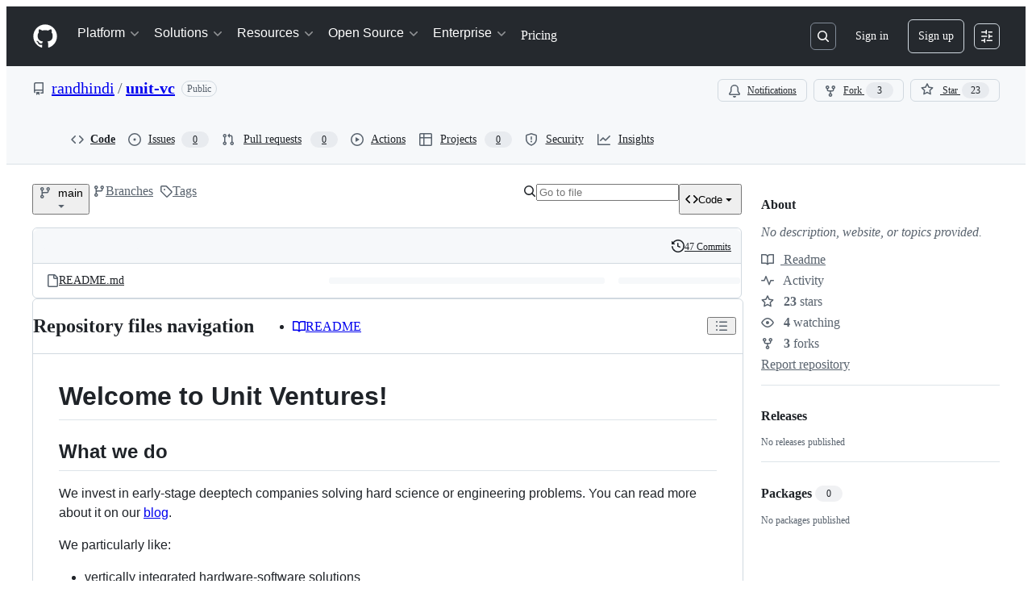

--- FILE ---
content_type: application/javascript
request_url: https://github.githubassets.com/assets/behaviors-8003c1a9d883.js
body_size: 69110
content:
(globalThis.webpackChunk_github_ui_github_ui=globalThis.webpackChunk_github_ui_github_ui||[]).push([[1732],{1965:(e,t,r)=>{"use strict";r.d(t,{R:()=>l});var n=r(51519),i=r(71315),a=r(82591),o=r(50467);let BatchedUpdatableContent=class BatchedUpdatableContent{onEvent(e,t,r){let n=this.intervals[t];if(n||(n=this.intervals[t]={interval:null,targets:new Set}),n.targets.add(e),n.interval)return;let i=()=>this.onInterval(t,r);n.interval=setInterval(i,t)}constructor(){(0,o._)(this,"intervals",{}),(0,o._)(this,"onInterval",(e,t)=>{let r=this.intervals[e];if(!r)return;let n=r.targets;if(0!==n.size){for(let e of(r.targets=new Set,n))document.body.contains(e)&&t(e);n.clear()}}),(0,o._)(this,"clear",()=>{for(let e in this.intervals)if(Object.prototype.hasOwnProperty.call(this.intervals,e)){let t=this.intervals[e];t&&(t.interval&&(clearInterval(t.interval),t.interval=null),t.targets.clear())}})}};let s=new BatchedUpdatableContent;function l(e=n.le){return function(t){let{gid:r,wait:n,event_updates:i}=t.detail.data,a=t.target,o=r?function(e,t){if(e.getAttribute("data-gid")===t)return e;for(let r of e.querySelectorAll("[data-url][data-gid]"))if(r.getAttribute("data-gid")===t)return r;return null}(a,r):a;if(o){let t=o.getAttribute("data-batched"),r=o.getAttribute("data-channel-event-name");if(r&&(void 0===i||!i.hasOwnProperty(r)))return;if(t){let r=Math.max(parseInt(t)||0,1e3);s.onEvent(o,r,e)}else setTimeout(e,n||0,o)}}}i.XC?.addEventListener(a.z.END,s.clear)},2362:(e,t,r)=>{"use strict";r.d(t,{Zf:()=>s,i5:()=>h,mW:()=>f});var n=r(77783),i=r(21067),a=r(82106),o=r(69599);let s={CACHE_HIT:"offline_cache.cache_hit",CACHE_MISS:"offline_cache.cache_miss",CACHE_EVICT:"offline_cache.cache_evict",CACHE_INVALID:"offline_cache.stale_structure",CACHE_EXPIRED:"offline_cache.expired_item",CACHE_SET:"offline_cache.cache_set",CACHE_TIMEOUT:"offline_cache.cache_timeout",CACHE_SESSION_DISABLED:"offline_cache.session_disabled",CACHE_READ_ERROR:"offline_cache.read_error",CACHE_EVICT_ERROR:"offline_cache.evict_error",CACHE_WRITE_ERROR:"offline_cache.write_error",CLEANUP_STARTED:"offline_cache.cleanup_started",CLEANUP_COMPLETED:"offline_cache.cleanup_completed",CLEANUP_ERROR:"offline_cache.cleanup_error",CLEANUP_ITEM_ERROR:"offline_cache.cleanup_item_error",ENTRIES_READ:"offline_cache.entries_read",ANY:"offline_cache.*",NONE:"offline_cache.none"},l=!1,c=class IndexedDbTimeoutError extends Error{constructor(e,t,r){super(`IndexedDB ${e} operation timed out after ${r}ms for key: ${t}`),this.name="IndexedDbTimeoutError"}},u="offline_cache::",d=()=>u+(0,i.cj)(),m=new Map;function h({validator:e,sendAnalyticsEvent:t,storeName:r="queries"}){let i=`${d()}:${r}`,u=m.get(i);if(u)return u;function h(e){return!!(e.state.dataUpdatedAt&&e.state.ttl&&Date.now()-e.state.dataUpdatedAt>e.state.ttl)||void 0!==e.state.cacheVersion&&1!==e.state.cacheVersion}let f=(0,n.y$)(d(),r);function p(){return(0,o.G7)("disable-indexdb-operations")}async function g(e,r,n,i){if(!(0,o.G7)("issues_cache_operation_timeout"))return e;let a=null,l=new Promise((e,o)=>{a=setTimeout(()=>{t(s.CACHE_TIMEOUT,i,{operation:n}),o(new c(n,i,r))},r)});try{let t=await Promise.race([e,l]);return a&&clearTimeout(a),t}catch(e){throw a&&clearTimeout(a),e}}async function b(){if(v.isCleanupRunning)return;v.isCleanupRunning=!0;let e=Date.now();try{t(s.CLEANUP_STARTED,"",{});let r=await (0,n.jO)(f),i=r.length,a=0;for(let[e,i]of r)try{h(i)&&(t(s.CACHE_EVICT,e.toString(),{reason:"periodic_cleanup"}),(0,n.yH)(e,f).catch(r=>{t(s.CLEANUP_ITEM_ERROR,e.toString(),{error:String(r)})}),a++)}catch(r){t(s.CLEANUP_ITEM_ERROR,e.toString(),{error:String(r)})}t(s.CLEANUP_COMPLETED,"",{removed_count:a,total_entries:i,duration_ms:Date.now()-e})}catch(e){t(s.CLEANUP_ERROR,"",{error:String(e)})}finally{v.isCleanupRunning=!1}}let v={cleanupIntervalId:void 0,isCleanupRunning:!1,async getItem(r,i){if(p())return;let a=l?{session_disabled:!0}:{},o=Date.now();try{let l=await g((0,n.Jt)(r,f),500,"read",r),c=Date.now()-o;if(!l?.state?.data)return void t(s.CACHE_MISS,r.toString(),{...i,...a,read_duration_ms:c});if(h(l)){this.removeItem(r),t?.("offline_cache.expired_item",r.toString(),{...i,...a,read_duration_ms:c});return}if(!e.Check(l.state.data))return void t(s.CACHE_INVALID,r.toString(),{...i,...a,read_duration_ms:c});let u=l.state.dataUpdatedAt?Date.now()-l.state.dataUpdatedAt:"N/A",d=l.state.ttl??"N/A";return t(s.CACHE_HIT,r.toString(),{...i,...a,age:u,ttl:d,preheat_source:l.state.preheatSource,read_duration_ms:c}),l}catch(n){let e=Date.now()-o;if(n instanceof c){l=!0,t(s.CACHE_SESSION_DISABLED,r.toString(),{reason:"read_timeout",read_duration_ms:e}),t(s.CACHE_MISS,r.toString(),{...i,session_disabled:!0,read_duration_ms:e,timeout:!0});return}throw n}},async setItem(e,r,i,o,u){if(p())return Promise.resolve();let d=l?{session_disabled:!0}:{},m=o??r.state.ttl,h={...r,state:{...r.state,dataUpdatedAt:i??r.state.dataUpdatedAt,ttl:m,cacheVersion:1}};(0,a.D)(e,t),t(s.CACHE_SET,e.toString(),{...u,...d,ttl:m});try{await g((0,n.hZ)(e,h,f),2e3,"write",e)}catch(e){if(e instanceof c)return;throw e}},removeItem:(e,r)=>(t(s.CACHE_EVICT,e.toString(),r),(0,n.yH)(e,f)),isBustedOrExpired:e=>h(e),async entries(){let e=Date.now(),r=await (0,n.jO)(f),i=Date.now()-e;return t(s.ENTRIES_READ,"",{duration_ms:i,entry_count:r.length}),r},cleanupExpiredEntries:b,stopPeriodicCleanup:function(){void 0!==v.cleanupIntervalId&&(clearInterval(v.cleanupIntervalId),v.cleanupIntervalId=void 0)}};return m.set(i,v),!function(e=36e5){let t;"undefined"!=typeof window&&("function"==typeof(t=window).requestIdleCallback?t.requestIdleCallback(()=>void b(),{timeout:1e4}):setTimeout(()=>void b(),1e4),v.cleanupIntervalId=window.setInterval(()=>void b(),e))}(),v}async function f(){try{let e=await window?.indexedDB?.databases?.();if(!e)return;let t=e.filter(e=>e.name?.startsWith(u)).map(async e=>{if(e.name)try{let t=indexedDB.open(e.name),r=await new Promise((e,r)=>{t.onsuccess=()=>e(t.result),t.onerror=()=>r(t.error)}),i=Array.from(r.objectStoreNames);r.close();let a=i.map(async t=>{if(e.name)try{let r=(0,n.y$)(e.name,t);await (0,n.IU)(r)}catch{}});await Promise.all(a)}catch{}});await Promise.allSettled(t)}catch{}}},4874:(e,t,r)=>{"use strict";let n;r.d(t,{Zm:()=>I,uY:()=>R,XA:()=>O,CI:()=>$,hz:()=>H,KE:()=>P});var i=r(69599),a=r(37285),o=r(82518),s=r(35750),l=r(18150),c=r(85242),u=r(50467);let d={status:"CLOSED",nextAttemptTime:null,failureCount:0},m="offline_cache.circuit_breaker";var h,f,p,g,b,v,y=new WeakMap,w=new WeakMap,E=new WeakMap,S=new WeakMap,A=new WeakMap,L=new WeakMap,C=new WeakMap,j=new WeakMap;let CircuitBreaker=class CircuitBreaker{constructor(e,t){(0,l._)(this,y,{writable:!0,value:void 0}),(0,l._)(this,w,{writable:!0,value:void 0}),(0,l._)(this,E,{writable:!0,value:null}),(0,u._)(this,"reportFailure",(e,t,r)=>{switch((0,s._)(this,w).lastErrorType&&(0,s._)(this,w).lastErrorType!==e&&(0,s._)(this,L).call(this,e),e){case"RateLimitError":return(0,s._)(this,S).call(this,t,r);case"ServiceUnavailableError":return(0,s._)(this,A).call(this);default:return}}),(0,u._)(this,"reportSuccess",()=>{(0,c._)(this,w,{status:"CLOSED",nextAttemptTime:null,failureCount:0}),null==(h=(0,s._)(f=this,E))||h.call(f,m,"success_reported")}),(0,u._)(this,"getStatus",()=>{if("CLOSED"===(0,s._)(this,w).status)return"CLOSED";console.log("nextAttemptTime:",(0,s._)(this,w).nextAttemptTime,"currentTime:",Date.now());let e=Date.now();return(0,s._)(this,w).nextAttemptTime&&e>=(0,s._)(this,w).nextAttemptTime?((0,c._)(this,w,{status:"CLOSED",nextAttemptTime:null,failureCount:0}),"CLOSED"):"OPEN"}),(0,l._)(this,S,{writable:!0,value:(e,t)=>{let r=null;if(void 0!==e){let t=1e3*e,n=Math.random()*t*.05;r=Date.now()+t+n}else r=void 0!==t?1e3*t+5e3*Math.random():(0,s._)(this,C).call(this,(0,s._)(this,w).failureCount+1);let n=((0,s._)(this,w).failureCount||0)+1,i=(0,s._)(this,j).call(this,(0,s._)(this,w),n),a={status:i,nextAttemptTime:r,failureCount:n,lastErrorType:"RateLimitError"};(0,c._)(this,w,a),null==(p=(0,s._)(g=this,E))||p.call(g,m,"error_reported",{error_type:"RateLimitError",new_status:i,failure_count:n,next_attempt_time:r})}}),(0,l._)(this,A,{writable:!0,value:()=>{let e=(0,s._)(this,C).call(this,(0,s._)(this,w).failureCount+1),t=((0,s._)(this,w).failureCount||0)+1,r="OPEN";(0,c._)(this,w,{status:r,nextAttemptTime:e,failureCount:t,lastErrorType:"ServiceUnavailableError"}),null==(b=(0,s._)(v=this,E))||b.call(v,m,"error_reported",{error_type:"ServiceUnavailableError",new_status:r,failure_count:t,next_attempt_time:e})}}),(0,l._)(this,L,{writable:!0,value:e=>{(0,c._)(this,w,{status:"CLOSED",nextAttemptTime:null,failureCount:0,lastErrorType:e})}}),(0,l._)(this,C,{writable:!0,value:e=>{let t=Math.min(5e3*2**(e-1),3e5),r=Math.random()*t*.25;return Date.now()+(t+r)}}),(0,l._)(this,j,{writable:!0,value:(e,t)=>"OPEN"===e.status||t>=1?"OPEN":"CLOSED"}),(0,c._)(this,y,e),(0,c._)(this,E,t),(0,c._)(this,w,d)}};var T=new WeakMap,k=new WeakMap;let _=new class LRUCache{get(e){let t=(0,s._)(this,T).get(e);return void 0!==t&&((0,s._)(this,T).delete(e),(0,s._)(this,T).set(e,t)),t}set(e,t){if((0,s._)(this,T).has(e)&&(0,s._)(this,T).delete(e),(0,s._)(this,T).set(e,t),(0,s._)(this,T).size>(0,s._)(this,k)){let e=(0,s._)(this,T).keys().next().value;void 0!==e&&(0,s._)(this,T).delete(e)}}delete(e){(0,s._)(this,T).delete(e)}clear(){(0,s._)(this,T).clear()}get size(){return(0,s._)(this,T).size}constructor(e){(0,l._)(this,T,{writable:!0,value:void 0}),(0,l._)(this,k,{writable:!0,value:void 0}),(0,c._)(this,T,new Map),(0,c._)(this,k,e)}}(250);function q(e,t,r){n&&n("hot_cache.error",t,{error_type:e,error_message:r instanceof Error?r.message:"Unknown error"})}let x={init(e){n=e},getItem(e){try{return _.get(e)}catch(t){q("get_item",e,t);return}},setItem(e,t){try{_.set(e,t)}catch(t){q("set_item",e,t)}},removeItem(e){try{_.delete(e)}catch(t){q("remove_item",e,t)}},clear(){_.clear()},size:()=>_.size};var M=r(2362);let I={EXCLUDE_FROM_CACHE_KEY:"exclude_from_cache_key"},R={};function H(e,t,r,n,i){let a={...n,...Object.fromEntries(Object.entries(r).filter(([,e])=>void 0!==e))},o=Object.keys(a).sort(),s={};for(let e of o){if(i&&i.includes(e))continue;let t=a[e];null!=t&&(s[e]=t)}return`${e}-${t}#${JSON.stringify(s)}`}function P(e,t,r,n,i,a){let o=H(e,r,n,i,a),s=x.getItem(o);if(s)return s.queryHash!==t?R:s.state.data}function O({storage:e,prefix:t,maxAgeMs:r,sendAnalyticsEvent:n}){let o=(0,i.G7)("issues_react_extended_preheat_analytics"),s=(0,i.G7)("issues_react_client_side_caching_cb"),l=`${t}-circuit-breaker`,c=s?new CircuitBreaker(l,n):void 0;async function u(r,i,a,o,s){if(!e)return;let l=H(t,i,a,s,o?.[I.EXCLUDE_FROM_CACHE_KEY]);try{let t=await e.getItem(l,D(o));if(t&&t.queryHash!==r)return R;return t?.state.data}catch(e){n(M.Zf.CACHE_READ_ERROR,l,{error:String(e)});return}}async function d(t){if(e)try{x.removeItem(t),await e.removeItem(t)}catch(e){n(M.Zf.CACHE_EVICT_ERROR,t,{error:String(e)})}}async function m(r,i,a,o,s,l,c,u){if(!e)return;let d=H(t,i,a,c,l?.[I.EXCLUDE_FROM_CACHE_KEY]),m={queryHash:r,queryKey:Object.entries(a).flat(),state:{data:o,dataUpdatedAt:Date.now(),ttl:s,preheatSource:u}};try{u&&x.setItem(d,m),await e.setItem(d,m,void 0,void 0,D(l))}catch(e){n(M.Zf.CACHE_WRITE_ERROR,d,{error:String(e)})}}return x.init(n),{persisterFn:async function(i,s,l,h,f,p,g,b,v){var y,w,E,S,A,L,C;let j,T=await u(s,l,h,g,b),k=H(t,l,h,b,g?.[I.EXCLUDE_FROM_CACHE_KEY]),_=void 0!==T&&T!==R,q=g?.preheat_source,M=!!q,P=!!g?.skip_cache,O=null,D=null;if(_&&("object"==typeof T&&null!==T&&"data"in T&&(O=JSON.stringify(T.data)),(0,a.Av)({__trace:{query_name:g?.query_name,query_id:s,query_variables:h,duration_ms:1,cache_result:"hit"}}),M||P||(v?.(T),f.next(T),$())),M&&_){let e={queryHash:s,queryKey:Object.entries(h).flat(),state:{data:T,dataUpdatedAt:Date.now(),ttl:p,preheatSource:q}};x.setItem(k,e),o&&q&&n("offline_cache.preheat_noop",k,{preheatSource:q});return}let U=c?.getStatus()??"CLOSED";try{if(M&&"OPEN"===U)return;j=await i(_)}catch(e){if(_)return N([{message:e instanceof Error?e.message:"Unknown error"}]),T;throw e}let F=B(j);if(_&&F&&N(j.errors),M)if(F){let e=function(e){if(!e)return{shouldBackoff:!1};if("object"==typeof e&&"extensions"in e&&"object"==typeof e.extensions&&null!==e.extensions&&"backoff"in e.extensions){let t=e.extensions,r="string"==typeof t.errorType?t.errorType:void 0,n="number"==typeof t.retryAfter?t.retryAfter:void 0,i="number"==typeof t.resetTime?t.resetTime:void 0;return{shouldBackoff:!!t.backoff,errorType:r,retryAfter:n,resetTime:i}}return{shouldBackoff:!1}}(j);e.shouldBackoff&&c?.reportFailure(e.errorType??"Unknown",e.retryAfter,e.resetTime)}else"OPEN"===U&&c?.reportSuccess();let W=(y=j,!!(w=T)&&(w===R||!!y&&B(y))),z=!(!(E=j)||"object"==typeof E&&"errors"in E&&Array.isArray(E.errors)&&E.errors.length>0);if(e&&W)d(k);else if(z&&e){"object"==typeof j&&null!==j&&"data"in j&&(D=JSON.stringify(j.data));let e=(S=!!T,A=O,L=D,C=M,P?"force_refresh":S?A!==L?"changed":"unchanged":C?"pre_heated":"new");m(s,l,h,j,p??r,{...g,update_type:e},b,q)}if(!M)return j},retrieveQuery:u,tryCacheFetchResult:m}}function D(e){if(!e)return;let t={};for(let[r,n]of Object.entries(e))Object.values(I).includes(r)||(t[r]=n);return t}function B(e){return"object"==typeof e&&null!==e&&"errors"in e&&Array.isArray(e.errors)&&e.errors.length>0}function N(e){"undefined"!=typeof window&&window.dispatchEvent(new CustomEvent("stale-cache-warning",{detail:{errors:e}}))}function $(){"undefined"==typeof window||(0,o.Xl)()&&window.dispatchEvent(new CustomEvent("relay-cache-hit"))}},5747:()=>{let e;(e=document.createElement("div")).style.cssText="-ms-user-select: element; user-select: contain;","element"!==e.style.getPropertyValue("-ms-user-select")&&"contain"!==e.style.getPropertyValue("-ms-user-select")&&"contain"!==e.style.getPropertyValue("user-select")&&document.addEventListener("click",function(e){if(!(e.target instanceof Element))return;let t=e.target.closest(".user-select-contain");if(!t)return;let r=window.getSelection();if(!r||!r.rangeCount||!r.rangeCount||"Range"!==r.type)return;let n=r.getRangeAt(0).commonAncestorContainer;t.contains(n)||r.selectAllChildren(t)})},11418:(e,t,r)=>{"use strict";let n;r.d(t,{H:()=>x});var i=r(35750),a=r(18150),o=r(85242),s=r(88243),l=r(16213),c=r(10204),u=new WeakMap,d=new WeakSet;let AliveSession=class AliveSession extends c.ib{constructor(e,t,r,n,i){super(e,()=>(0,s._)(this,d,m).call(this),r,n,void 0,i),(0,l._)(this,d),(0,a._)(this,u,{writable:!0,value:void 0}),(0,o._)(this,u,t)}};function m(){return h((0,i._)(this,u))}async function h(e){let t=await f(e);return t&&t.url&&t.token?p(t.url,t.token):null}async function f(e){let t=await fetch(e,{headers:{Accept:"application/json"}});if(t.ok)return t.json();if(404===t.status)return null;throw Error("fetch error")}async function p(e,t){let r=await fetch(e,{method:"POST",mode:"same-origin",headers:{"Scoped-CSRF-Token":t}});if(r.ok)return r.text();throw Error("fetch error")}var g=r(70170),b=r(34095),v=r(82075),y=r(23683);function w(e,{channel:t,type:r,data:n}){for(let i of e)i.dispatchEvent(new CustomEvent(`socket:${r}`,{bubbles:!1,cancelable:!1,detail:{name:t,data:n}}))}var E=new WeakMap,S=new WeakMap,A=new WeakMap,L=new WeakMap,C=new WeakMap,j=new WeakSet;let T=class AliveSessionProxy{subscribe(e){let t=(0,i._)(this,S).add(...e);t.length&&(0,i._)(this,E).port.postMessage({subscribe:t});let r=new Set(t.map(e=>e.name)),n=e.reduce((e,t)=>{let n=t.topic.name;return(0,c.JR)(n)&&!r.has(n)&&e.add(n),e},new Set);n.size&&(0,i._)(this,E).port.postMessage({requestPresence:Array.from(n)})}unsubscribeAll(...e){let t=(0,i._)(this,S).drain(...e);t.length&&(0,i._)(this,E).port.postMessage({unsubscribe:t});let r=(0,i._)(this,A).removeSubscribers(e);this.sendPresenceMetadataUpdate(r)}updatePresenceMetadata(e){let t=new Set;for(let r of e)(0,i._)(this,A).setMetadata(r),t.add(r.channelName);this.sendPresenceMetadataUpdate(t)}sendPresenceMetadataUpdate(e){if(!e.size)return;let t=[];for(let r of e)t.push({channelName:r,metadata:(0,i._)(this,A).getChannelMetadata(r)});(0,i._)(this,E).port.postMessage({updatePresenceMetadata:t})}online(){(0,i._)(this,E).port.postMessage({online:!0})}offline(){(0,i._)(this,E).port.postMessage({online:!1})}hangup(){(0,i._)(this,E).port.postMessage({hangup:!0})}constructor(e,t,r,n,u,d){(0,l._)(this,j),(0,a._)(this,E,{writable:!0,value:void 0}),(0,a._)(this,S,{writable:!0,value:new c.m0}),(0,a._)(this,A,{writable:!0,value:new c.VH}),(0,a._)(this,L,{writable:!0,value:void 0}),(0,a._)(this,C,{writable:!0,value:new Map}),(0,o._)(this,L,u),(0,o._)(this,E,new SharedWorker(`${e}?module=true`,{name:`github-socket-worker-v3-${n}`,type:"module"})),(0,i._)(this,E).port.onmessage=({data:e})=>(0,s._)(this,j,k).call(this,e),(0,i._)(this,E).port.postMessage({connect:{url:t,refreshUrl:r,options:d}})}};function k(e){let{channel:t}=e;if("presence"===e.type){let r=(0,i._)(this,C).get(t);r||(r=(0,g.s)((e,r)=>{(0,i._)(this,L).call(this,e,r),(0,i._)(this,C).delete(t)},100),(0,i._)(this,C).set(t,r)),r((0,i._)(this,S).subscribers(t),e);return}(0,i._)(this,L).call(this,(0,i._)(this,S).subscribers(t),e)}async function _(){let e,t=(e=document.head.querySelector("link[rel=shared-web-socket-src]")?.getAttribute("href"))&&e.startsWith("/")?e:null;if(!t)return;let r=document.head.querySelector("link[rel=shared-web-socket]")?.href??null;if(!r)return;let n=document.head.querySelector("link[rel=shared-web-socket]")?.getAttribute("data-refresh-url")??null;if(!n)return;let i=document.head.querySelector("link[rel=shared-web-socket]")?.getAttribute("data-session-id")??null;if(!i)return;let a=(()=>{let e={};if(!(0,y.nr)()&&"SharedWorker"in window&&"true"!==(0,v.A)("localStorage").getItem("bypassSharedWorker"))try{return new T(t,r,n,i,w,e)}catch{}return new AliveSession(r,n,!1,w,e)})();return window.addEventListener("online",()=>a.online()),window.addEventListener("offline",()=>a.offline()),window.addEventListener("pagehide",()=>{"hangup"in a&&a.hangup()}),a}async function q(){return await b.G,_()}function x(){return n||(n=q())}},13026:(e,t,r)=>{"use strict";function n(e,t){var r,n,i,a,o,s;let l=e.closest("[data-notification-id]");t.hasAttribute("data-status")&&(r=l,n=t.getAttribute("data-status"),r.classList.toggle("notification-archived","archived"===n),r.classList.toggle("notification-unread","unread"===n),r.classList.toggle("notification-read","read"===n)),t.hasAttribute("data-subscription-status")&&(i=l,a=t.getAttribute("data-subscription-status"),i.classList.toggle("notification-unsubscribed","unsubscribed"===a)),t.hasAttribute("data-starred-status")&&(o=l,s=t.getAttribute("data-starred-status"),o.classList.toggle("notification-starred","starred"===s))}r.d(t,{T:()=>n})},14343:(e,t,r)=>{"use strict";function n(e,t,r){return[...function*(e,t){for(let r of e){let e=t(r);null!=e&&(yield e)}}(e,e=>{let r=t(e);return null!=r?[e,r]:null})].sort((e,t)=>r(e[1],t[1])).map(([e])=>e)}r.d(t,{d:()=>n})},15487:(e,t,r)=>{"use strict";r.d(t,{Cw:()=>a,ig:()=>s,mY:()=>o});var n=r(95439);function i(e){return e.hasAttribute("data-maxlength")?parseInt(e.getAttribute("data-maxlength")||""):e.maxLength}function a(e){return i(e)-(0,n.bV)(e.value)<0}function o(e){let t=i(e);!function(e,t,r){let i=r.closest(".js-characters-remaining-container");if(!i)return;let a=i.querySelector(".js-characters-remaining"),o=String(a.getAttribute("data-suffix")),s=t-(0,n.bV)(e);s<=20?(a.textContent=`${s} ${o}`,a.classList.toggle("color-fg-danger",s<=5),a.setAttribute("role","status"),a.hidden=!1):(a.setAttribute("role","none"),a.hidden=!0)}(e.value,t,e)}function s(e){for(let t of e.querySelectorAll(".js-characters-remaining-container"))o(t.querySelector(".js-characters-remaining-field"))}(0,r(87363).uE)(".js-characters-remaining-field",function(e){function t(){(e instanceof HTMLInputElement||e instanceof HTMLTextAreaElement)&&o(e)}t(),e.addEventListener("input",t),e.addEventListener("blur",()=>{e.removeEventListener("input",t)},{once:!0})})},25296:(e,t,r)=>{"use strict";r.d(t,{n:()=>a});var n=r(96123),i=r(34095);async function a(e){await i.K,o(e)}function o(e){let t=e.querySelectorAll(".js-responsive-underlinenav-item"),r=e.querySelector(".js-responsive-underlinenav-overflow"),n=s(r,e);if(!n)return;let i=!1;for(let r of t){let t=s(r,e);if(t){let e=t.left+r.offsetWidth>=n.left;!function(e,t){e.style.visibility=t?"hidden":"";let r=e.getAttribute("data-tab-item");if(r){let e=document.querySelector(`[data-menu-item=${r}]`);e instanceof HTMLElement&&(e.hidden=!t)}}(r,e),i=i||e}}r.style.visibility=i?"":"hidden"}function s(e,t){let r=e,n=r.ownerDocument;if(!n||!n.documentElement)return;let i=n.defaultView.HTMLElement,a=0,o=0;for(;r!==n.body&&r!==t;){if(a+=r.offsetTop||0,o+=r.offsetLeft||0,!(r.offsetParent instanceof i))return;r=r.offsetParent}return{top:a,left:o}}(0,r(21403).lB)(".js-responsive-underlinenav",{constructor:HTMLElement,subscribe:e=>(a(e),(0,n.Rt)(window,"resize",()=>o(e)))})},28233:(e,t,r)=>{"use strict";r.d(t,{_:()=>BaseBatchDeferredContentElement});var n=r(50467),i=r(31635),a=r(39595),o=r(69759),s=r(51987);let l=class AutoFlushingQueue{push(e){let t=`item-${this.index++}`;return this.timer&&(window.clearTimeout(this.timer),this.timer=null),this.elements.length>=this.limit&&this.flush(),this.timer=window.setTimeout(()=>{this.timer=null,this.flush()},this.timeout),this.elements.push([e,t]),t}onFlush(e){this.callbacks.push(e)}async flush(){let e=this.elements.splice(0,this.limit);0!==e.length&&await Promise.all(this.callbacks.map(t=>t(e)))}constructor(e=50,t=30){(0,n._)(this,"timeout",void 0),(0,n._)(this,"limit",void 0),(0,n._)(this,"elements",[]),(0,n._)(this,"timer",null),(0,n._)(this,"callbacks",[]),(0,n._)(this,"index",void 0),this.timeout=e,this.limit=t,this.index=0}};let BatchLoader=class BatchLoader{loadInBatch(e){let t=this.autoFlushingQueue.push(e);return new Promise(e=>this.callbacks.set(t,e))}async load(e){let t=new Map;for(let[r,n]of e)t.set(n,r);let r=new FormData;for(let[e,n]of t.entries())for(let t of n.inputs)r.append(`items[${e}][${t.name}]`,t.value);if(0===Array.from(r.values()).length)return;r.set("_method","GET");let n=await fetch(this.url,{method:"POST",body:r,headers:{Accept:"application/json",...(0,s.kt)()}});if(n.ok){let e=await n.json();if(!e||"object"!=typeof e||Array.isArray(e))throw Error("Malformed batch response");for(let t in e){let r=this.callbacks.get(t);if(r){let n=e[t];this.validate(n),r(n)}}}}constructor(e,t){(0,n._)(this,"autoFlushingQueue",void 0),(0,n._)(this,"url",void 0),(0,n._)(this,"callbacks",void 0),(0,n._)(this,"validate",void 0),this.url=e,this.callbacks=new Map,this.autoFlushingQueue=new l,this.autoFlushingQueue.onFlush(async e=>{this.load(e)}),this.validate=t}};let BaseBatchDeferredContentElement=class BaseBatchDeferredContentElement extends HTMLElement{async connectedCallback(){let e=await this.batchLoader.loadInBatch(this);this.update(e)}get batchLoader(){let e=this.getAttribute("data-url");if(!e)throw Error(`${this.tagName} element requires a data-url attribute`);let t=this.batchLoaders.get(e);return t||(t=new BatchLoader(e,e=>this.validate(e)),this.batchLoaders.set(e,t)),t}};let c=new Map,u=class BatchDeferredContentElement extends BaseBatchDeferredContentElement{validate(e){if("string"!=typeof e)throw Error("Batch deferred content was not a string")}update(e){let t=(0,o.B)(document,e);this.replaceWith(t)}constructor(...e){super(...e),(0,n._)(this,"batchLoaders",c)}};(0,i.Cg)([a.zV],u.prototype,"inputs",void 0),u=(0,i.Cg)([a.p_],u)},28368:(e,t,r)=>{"use strict";let n,i,a,o,s,l,c,u,d,m,h,f,p,g,b,v,y;var w=r(47643),E=r(97797);(0,E.on)("deprecatedAjaxSend","[data-remote]",function(e){e.currentTarget!==e.target||e.defaultPrevented||e.currentTarget.classList.add("loading")}),(0,E.on)("deprecatedAjaxComplete","[data-remote]",function(e){e.currentTarget===e.target&&e.currentTarget.classList.remove("loading")});var S=r(58371);(0,S.JW)("form.js-ajax-pagination, .js-ajax-pagination form",async function(e,t){let r,n=e.closest(".js-ajax-pagination");try{r=await t.html()}catch(e){if(e.response&&404===e.response.status)return void n.remove();throw e}n.replaceWith(r.html),(0,E.h)(e,"page:loaded")}),r(50072);var A=r(21403),L=r(82518);let C=["system","disabled"].map(e=>`html[data-a11y-animated-images="${e}"] img[data-animated-image]`).join(", ");(0,A.lB)(C,e=>{if(!(e instanceof HTMLImageElement)||e.closest("a")&&!(e.parentElement instanceof HTMLAnchorElement))return;let t=e.parentElement,r=null;if(t instanceof HTMLAnchorElement){if(t.childElementCount>1)return;(r=t).setAttribute("data-target","animated-image.originalLink"),t=r.parentElement}e.removeAttribute("data-animated-image"),e.setAttribute("data-target","animated-image.originalImage");let n=r?r.cloneNode(!0):e.cloneNode(!0),i=document.createElement("animated-image");i.appendChild(n),t?.replaceChild(i,r||e),(0,L.iv)({incrementKey:"ANIMATED_IMAGE_PLAYER_WRAPPED",requestUrl:window.location.href})});var j=r(4559),T=r(13195);let k=new WeakMap;function _(e,t){t.classList.remove("is-loading","successed","errored","warn"),e.classList.remove("is-autocheck-loading","is-autocheck-successful","is-autocheck-errored");let r=t.querySelector("p.note");if(r){let e=k.get(r);e&&(r.innerHTML=e)}"DL"===t.tagName?(t.querySelector("dd.error")?.remove(),t.querySelector("dd.warning")?.remove(),t.querySelector("dd.success")?.remove()):(t.querySelector("div.error")?.remove(),t.querySelector("div.warning")?.remove(),t.querySelector("div.success")?.remove())}function q(e){e&&(0,T.t)(e)}(0,A.lB)("auto-check",function(e){let t;if(e.classList.contains("js-prevent-default-behavior"))return;let r=e.querySelector("input");if(!r||r.classList.contains("js-prevent-default-behavior"))return;let n=r.closest(".form-group")||e,i=r.form;function a(){return t||(t=`input-check-${(1e4*Math.random()).toFixed(0)}`),t}let o=r.getAttribute("aria-describedby");r.addEventListener("focusout:delay",()=>{r.classList.contains("js-nux-blank-field")||r.setAttribute("aria-describedby",[t,o].join(" "))}),r.classList.contains("js-nux-input")&&r.addEventListener("focusin",()=>{r.classList.contains("js-nux-blank-field")||r.setAttribute("aria-describedby",[t,o].join(" "))});let s=n.querySelector("p.note");s&&(s.id||(s.id=a()),k.set(s,s.innerHTML)),e.addEventListener("loadstart",()=>{_(r,n),n.classList.add("is-loading"),r.classList.add("is-autocheck-loading"),q(i)}),e.addEventListener("loadend",()=>{n.classList.remove("is-loading"),r.classList.remove("is-autocheck-loading")}),r.addEventListener("auto-check-success",async e=>{r.classList.add("is-autocheck-successful"),n.classList.add("successed"),q(i);let{response:t}=e.detail;if(!t)return;let o=await t.text();if(o){if(s instanceof HTMLElement)s.innerHTML=o,(0,j.C)(s);else{let e=200===t.status,i="DL"===n.tagName?"dd":"div",s=document.createElement(i);s.id=a(),e?(s.classList.add("success"),s.classList.add("js-nux-sr-only")):s.classList.add("warning"),s.innerHTML=o,n.append(s),n.classList.add(e?"successed":"warn"),(0,j.C)(s),e&&(s.hidden=document.activeElement!==r)}(0,E.h)(r,"auto-check-message-updated")}}),r.addEventListener("auto-check-error",async e=>{r.classList.add("is-autocheck-errored"),n.classList.add("errored"),q(i);let{response:t}=e.detail;if(!t)return;let o=await t.text();if(s instanceof HTMLElement)s.innerHTML=o||"Something went wrong",(0,j.C)(s);else{let e="DL"===n.tagName?"dd":"div",t=document.createElement(e);t.id=a(),t.classList.add("error"),t.innerHTML=o||"Something went wrong",n.append(t),(0,j.C)(t)}}),r.addEventListener("input",()=>{if(r.removeAttribute("aria-describedby"),r.classList.contains("js-nux-input")&&r.setAttribute("aria-describedby",[o].join(" ")),document.getElementById("captcha-container-nux")){let e=n.querySelector(".success");e&&e.remove();let t=r.nextElementSibling?.nextElementSibling;t?.textContent?.includes("cannot be blank")&&(t.remove(),r.classList.remove("is-autocheck-errored"),r.classList.remove("js-nux-blank-field"))}r.value||_(r,n)}),r.addEventListener("blur",()=>{let e=document.getElementById("captcha-container-nux"),t=n.querySelector(".success");e&&t?(t.classList.add("js-nux-sr-only"),(0,j.C)(t)):t&&(t.hidden=!0)}),r.addEventListener("focus",()=>{let e=n.querySelector(".success");e&&(e.hidden=!1,e.classList.add("js-nux-sr-only"))}),i?.addEventListener("reset",()=>{_(r,n)})});var x=r(96907);function M(e){let t=e.closest("form");if(!t)return;let r=t.querySelector(".js-auto-complete-button");r instanceof HTMLButtonElement&&(r.disabled=!e.value)}(0,A.lB)("auto-complete",function(e){e.addEventListener("loadstart",()=>e.classList.add("is-auto-complete-loading")),e.addEventListener("loadend",()=>e.classList.remove("is-auto-complete-loading"))}),(0,A.lB)("auto-complete",{constructor:x.Ay,initialize:M}),(0,E.on)("auto-complete-change","auto-complete",function(e){M(e.currentTarget)});var I=r(46865),R=r(69759),H=r(53627),P=r(51987);let O=null;(0,E.on)("submit","[data-autosearch-results-container]",async function(e){let t=e.currentTarget;if(!(t instanceof HTMLFormElement))return;e.preventDefault(),O?.abort(),t.classList.add("is-sending");let r=new URL(t.action,window.location.origin),i=t.method,a=new FormData(t),o=(0,I.K3)(r,a),s=null;"get"===i?r.search=o:s=a;let{signal:l}=O=new AbortController,c=new Request(r.toString(),{method:i,body:s,signal:l,headers:{Accept:"text/html",...(0,P.kt)()}}),u=null;try{u=await fetch(c)}catch{}if(t.classList.remove("is-sending"),!u||!u.ok||l.aborted)return;let d=t.getAttribute("data-autosearch-results-container"),m=d?document.getElementById(d):null;if(m){let e=m.style.height;m.style.height=getComputedStyle(m).height,m.textContent="",void 0!==n&&clearTimeout(n);let t=m.hasAttribute("data-delay-results"),r=await u.text(),i=(0,R.B)(document,r).querySelector("[data-autosearch-results]")||(0,R.B)(document,r).firstElementChild;n=setTimeout(()=>{m.appendChild((0,R.B)(document,r)),(0,j.C)(i),requestAnimationFrame(()=>{m.style.height=e})},500*!!t)}(0,H.bj)(`?${o}`)});var D=r(33303),B=r(87363);(0,B.uE)("input[data-autoselect], textarea[data-autoselect]",async function(e){await (0,D.k2)(),e.select()});var N=r(70170),$=r(96123);function U(e){let t=e.target;if(!(t instanceof HTMLInputElement)&&!(t instanceof HTMLSelectElement))return;let r=t.form;(0,I.k_)(r)}(0,E.on)("change","form[data-autosubmit]",function(e){let t=e.currentTarget;(0,I.k_)(t)}),(0,E.on)("change","input[data-autosubmit], select[data-autosubmit]",U);let F=(0,N.s)(U,300);(0,A.lB)("input[data-throttled-autosubmit]",{subscribe:e=>(0,$.Rt)(e,"input",F)}),r(28233);var W=r(19117),z=r(82247),V=r(54563);let G=[".unstyled-additional-seats-price-obj",".unstyled-base-price-obj",".unstyled-final-price-obj"],X=null;async function K(e){let t=e.getAttribute("data-item-name")||"items",r=e.value,n=new URL(e.getAttribute("data-url"),window.location.origin),i=new URLSearchParams(n.search.slice(1)),a=parseInt(e.getAttribute("data-item-minimum"))||0,o=parseInt(e.getAttribute("data-item-maximum"))||1e3,s=parseInt(e.getAttribute("data-item-count"))||0,l=Math.max(a,parseInt(r)||0),c=l>o,u=document.querySelector(".js-downgrade-button"),d=document.getElementById("downgrade-disabled-message");u instanceof HTMLButtonElement&&(u.disabled=l===s),d instanceof HTMLElement&&u instanceof HTMLButtonElement&&(d.hidden=!u.disabled),i.append(t,l.toString()),document.querySelector(".js-transform-user")&&i.append("transform_user","1"),n.search=i.toString(),X?.abort();let{signal:m}=X=new AbortController,h=null;try{let e=await fetch(n.toString(),{signal:m,headers:{Accept:"application/json"}});if(!e.ok)return;h=await e.json()}catch{}if(m.aborted||!h)return;let f=document.querySelector(".js-contact-us");f&&f.classList.toggle("d-none",!c);let p=document.querySelector(".js-payment-summary");p&&p.classList.toggle("d-none",c);let g=document.querySelector(".js-submit-billing");if(g instanceof HTMLElement&&(g.hidden=c),!h.url.includes("organizations/signup_billing")){let e=document.querySelector(".js-billing-section");e&&e.classList.toggle("has-removed-contents",h.free||h.is_enterprise_cloud_trial)}let b=document.querySelector(".js-upgrade-info");b&&b.classList.toggle("d-none",l<=0);let v=document.querySelector(".js-downgrade-info");v&&v.classList.toggle("d-none",l>=0);let y=document.querySelector(".js-extra-seats-line-item");y&&y.classList.toggle("d-none",h.no_additional_seats),document.querySelector(".js-seat-field")&&function(e){for(let t of document.querySelectorAll(".js-seat-field")){let r=t.getAttribute("data-item-maximum"),n=t?.parentNode?.querySelector(".Popover");r&&r.length&&(parseInt(e,10)>parseInt(r,10)?(t.classList.add("color-border-danger-emphasis"),n?.removeAttribute("hidden")):(t.classList.remove("color-border-danger-emphasis"),n?.setAttribute("hidden","true")))}}(r);let w=document.querySelector(".js-minimum-seats-disclaimer");w&&(w.classList.toggle("tooltipped",5===h.seats),w.classList.toggle("tooltipped-nw",5===h.seats));let E=h.selectors;for(let e in E)for(let t of document.querySelectorAll(e)){var S,A;if(A=e,G.includes(A)&&"string"!=typeof(S=E[e])&&"number"!=typeof S&&"default_currency"in S&&"local_currency"in S)t.textContent="",t.appendChild(J("default-currency",E[e].default_currency)),t.appendChild(J("local-currency",E[e].local_currency));else t.textContent=E[e]}(0,H.bj)(h.url)}function J(e,t){let r=document.createElement("span");return r.classList.add(e),r.textContent=t,r}(0,E.on)("click",".js-org-signup-duration-change",e=>{e.preventDefault();let t=e.currentTarget.getAttribute("data-plan-duration");for(let e of(function(e){let t="year"===e?"month":"year";for(let t of document.querySelectorAll(".js-plan-duration-text"))t.textContent=e;for(let t of document.querySelectorAll(".unstyled-available-plan-duration-adjective"))t.textContent=`${e}ly`;for(let e of document.querySelectorAll(".js-org-signup-duration-change"))e.setAttribute("data-plan-duration",t);let r=document.getElementById("signup-plan-duration");r&&(r.value=e)}(t),function(e){for(let t of document.querySelectorAll(".js-seat-field")){let r=new URL(t.getAttribute("data-url"),window.location.origin),n=new URLSearchParams(r.search.slice(1));n.delete("plan_duration"),n.append("plan_duration",e),r.search=n.toString(),t.setAttribute("data-url",r.toString())}}(t),document.querySelectorAll(".js-seat-field")))K(e);for(let e of document.querySelectorAll(".js-unit-price"))e.hidden=!e.hidden}),(0,E.on)("change",".js-org-signup-duration-toggle",function({currentTarget:e}){let t=new URL(e.getAttribute("data-url"),window.location.origin);(0,V.softNavigate)(t.toString())}),(0,A.lB)(".js-addon-purchase-field",{constructor:HTMLInputElement,add(e){(0,z.A)(e)&&K(e),(0,W.Up)(e,function(){K(e)})}}),(0,A.lB)(".js-addon-downgrade-field",{constructor:HTMLSelectElement,add(e){(0,z.A)(e)&&K(e),e.addEventListener("change",function(){K(e)})}}),(0,E.on)("details-menu-selected",".js-organization-container",function(e){let t=document.querySelector(".js-addon-purchase-field"),r=e.target.querySelector("input:checked");if(t instanceof HTMLInputElement&&r instanceof HTMLInputElement){let e=r.getAttribute("data-upgrade-url");e&&(t.setAttribute("data-url",e),t.value="0",K(t))}},{capture:!0}),(0,B.eC)(".js-csv-filter-field",function(e){let t=e.target.value.toLowerCase();for(let e of document.querySelectorAll(".js-csv-data tbody tr"))e instanceof HTMLElement&&e.textContent&&(e.hidden=!!t&&!e.textContent.toLowerCase().includes(t))});var Y=r(53419);function Z(e,t=!1){for(let[r,n]of Object.entries({"tooltipped-nw":"tooltipped-sw","tooltipped-n":"tooltipped-s","tooltipped-ne":"tooltipped-se"})){let i=t?n:r,a=t?r:n;for(let t of e.querySelectorAll(`.${i}`))t.classList.replace(i,a)}}(0,A.lB)(".js-blob-header.is-stuck",{add(e){Z(e)},remove(e){Z(e,!0)}}),(0,E.on)("click",".js-blob-dropdown-click",e=>{let t=e.currentTarget.getAttribute("data-dropdown-tracking");if(!t)return;let r=JSON.parse(t);(0,Y.BI)(r.type,r.context)}),(0,E.on)("change",".js-branch-protection-integration-select-input",function(e){let t=e.target,r=t?.closest(".js-branch-protection-integration-select"),n=r?.querySelector(".js-branch-protection-integration-select-current"),i=t?.closest(".js-branch-protection-integration-select-item"),a=i?.querySelector(".js-branch-protection-integration-select-label");n&&a&&r&&(n.innerHTML=a.innerHTML,r.open=!1)});let Q=null;async function ee(e){let t=e.target;if(!(t instanceof HTMLElement))return;let r=t.querySelector(".js-bulk-actions"),n=!!t.querySelector(".js-bulk-actions-toggle:checked");Q?.abort();let{signal:i}=Q=new AbortController,a="";try{let e=await fetch(function(e){let t=new URL(e.getAttribute("data-bulk-actions-url"),window.location.origin),r=new URLSearchParams(t.search.slice(1)),n=e.getAttribute("data-bulk-actions-parameter"),i=Array.from(e.querySelectorAll(".js-bulk-actions-toggle:checked"));if(n)for(let e of i.map(e=>e.closest(".js-bulk-actions-item").getAttribute("data-bulk-actions-id")).sort())r.append(`${n}[]`,e);else for(let e of i.sort((e,t)=>e.value>t.value?1:-1))r.append(e.name,e.value);return t.search=r.toString(),t.toString()}(t),{signal:i,headers:{...(0,P.kt)()}});if(!e.ok)return;a=await e.text()}catch{}i.aborted||a&&(n?(et(t),r.innerHTML=a):(r.innerHTML=a,et(t)),(0,E.h)(t,"bulk-actions:updated"))}function et(e){let t=document.querySelector(".js-membership-tabs");if(t){let r=e.querySelectorAll(".js-bulk-actions-toggle:checked");t.classList.toggle("d-none",r.length>0)}}function er(e){e.preventDefault(),e.stopPropagation()}(0,E.on)("change",".js-bulk-actions-toggle",function(e){let t=e.currentTarget.closest(".js-bulk-actions-container");(0,E.h)(t,"bulk-actions:update")}),(0,E.on)("bulk-actions:update",".js-bulk-actions-container",(0,N.s)(ee,100)),(0,A.lB)("a.btn.disabled",{subscribe:e=>(0,$.Rt)(e,"click",er)});var en=r(15487),ei=r(15955);(0,A.lB)(".js-check-all-container",{constructor:HTMLElement,subscribe:ei.A});var ea=r(31315),eo=r(2362);let es="logout-was-successful";if((0,ea.OR)(es).length>0){for(let e of[sessionStorage,localStorage])try{e.clear()}catch{}(0,eo.mW)(),(0,ea.Yj)(es)}function el(e){eu.delete(e),ec(e)}function ec(e){let t=e.querySelector(".js-clipboard-copy-icon"),r=e.querySelector(".js-clipboard-check-icon");e.classList.toggle("ClipboardButton--success"),t&&t.classList.toggle("d-none"),r&&(r.classList.contains("d-sm-none")?r.classList.toggle("d-sm-none"):r.classList.toggle("d-none"))}(0,E.on)("clipboard-copy","[data-copy-feedback]",e=>{let t=e.currentTarget,r=t.getAttribute("data-copy-feedback"),n=t.getAttribute("aria-label"),i=t.getAttribute("data-tooltip-direction")||"s",a=t.getAttribute("data-announce-selector")||void 0,o=a?document.querySelector(a):void 0;t.setAttribute("aria-label",r),t.classList.add("tooltipped",`tooltipped-${i}`),t instanceof HTMLElement&&((0,j.C)(t,{element:o??void 0}),setTimeout(()=>{n?t.setAttribute("aria-label",n):t.removeAttribute("aria-label"),t.classList.remove("tooltipped",`tooltipped-${i}`)},2e3))});let eu=new WeakMap;(0,E.on)("clipboard-copy",".js-clipboard-copy:not([data-view-component])",function({currentTarget:e}){if(!(e instanceof HTMLElement))return;let t=eu.get(e);t?clearTimeout(t):ec(e),eu.set(e,window.setTimeout(el,2e3,e))}),(0,E.on)("click",".readme-edit .js-readme-task-button",function(e){let t=e.currentTarget,r=t.nextElementSibling;if(r&&r.classList.contains("js-readme-form")){t.hidden=!0,r.hidden=!1;let e=r.querySelector("textarea");e&&e.focus()}}),(0,E.on)("click",".readme-edit .js-comment-edit-button",function(e){let t=e.currentTarget.closest(".js-comment");if(t){t.classList.add("is-comment-editing");let r=t.querySelector(".js-readme-form");r&&(r.hidden=!1);let n=r?.querySelector("textarea");n&&n.focus(),e.preventDefault()}}),(0,E.on)("click",".readme-edit .js-readme-form .js-comment-cancel-button",function(e){let t=e.currentTarget,r=t.closest(".js-readme-form"),n=r?.previousElementSibling,i=t.closest(".js-comment");if(r&&n&&n.classList.contains("js-readme-task-button"))n.hidden=!1,r.hidden=!0,e.preventDefault();else if(i){i.classList.remove("is-comment-editing");let t=i.querySelector(".js-readme-form");t&&(t.hidden=!0),e.preventDefault()}}),(0,E.on)("submit",".readme-edit .js-readme-form form",function(e){let t=e.currentTarget.closest(".js-readme-form"),r=t?.previousElementSibling,n=t?.querySelector("textarea"),i=n?.value||"";if(t){let n=()=>{if(i.trim())window.location.reload();else if(r&&r.classList.contains("js-readme-task-button"))t.hidden=!0,r.hidden=!1;else{let e=t?.closest(".js-comment");e&&(e.classList.remove("is-comment-editing"),t.hidden=!0),window.location.reload()}},a=e.currentTarget;a.addEventListener("ajax:success",n),a.addEventListener("ajax:complete",n);let o=e=>{e.target===a&&(n(),document.removeEventListener("ajax:complete",o))};document.addEventListener("ajax:complete",o),setTimeout(function(){window.location.reload()},2e3)}});var ed=r(38102),em=r(51519);function eh(e,t){let r=e.closest(".js-write-bucket");r&&r.classList.toggle("focused",t)}function ef(e){let t=e.currentTarget;t instanceof Element&&eh(t,!1)}(0,E.on)("click",".errored.js-remove-error-state-on-click",function({currentTarget:e}){e.classList.remove("errored")}),(0,S.JW)(".js-new-comment-form",async function(e,t){let r,n;(n=e.querySelector(".js-comment-form-error"))instanceof HTMLElement&&(n.hidden=!0);try{r=await t.json()}catch(t){(0,ed.N7)(t),function(e,t){let r="There was a problem saving your comment.",n="Please try again.";if(t.response)if(422===t.response.status){let e=t.response.json;e.errors&&(Array.isArray(e.errors)?r+=` Your comment ${e.errors.join(", ")}.`:r=e.errors)}else 200===t.response.status&&(n="Please reload the page and try again.");r+=` ${n}`;let i=e.querySelector(".js-comment-form-error");if(i instanceof HTMLElement){i.textContent=r,i.hidden=!1;let e=i.closest("div.form-group.js-remove-error-state-on-click");e&&e.classList.add("errored")}}(e,t)}if(!r)return;for(let t of(e.reset(),e.querySelectorAll(".js-resettable-field")))(0,I.m$)(t,t.getAttribute("data-reset-value")||"");let i=e.querySelector(".js-write-tab");if(i instanceof HTMLElement){let e;(e=i.getBoundingClientRect()).top>=0&&e.left>=0&&e.bottom<=(window.innerHeight||document.documentElement.clientHeight)&&e.right<=(window.innerWidth||document.documentElement.clientWidth)&&i.click()}let a=r.json.updateContent;for(let e in a){let t=a[e],r=document.querySelector(e);r instanceof HTMLElement?(0,em.Uv)(r,t):console.warn(`couldn't find ${e} for immediate update`)}(0,E.h)(e,"comment:success")}),(0,A.lB)(".js-comment-and-button",{constructor:HTMLButtonElement,initialize(e){let t,r=e.form.querySelector(".js-comment-field"),n=r=>{let n=r.currentTarget.value.trim();if(n!==t){let r;t=n,(r=e.querySelector(".js-form-action-text")||e).textContent=n?e.getAttribute("data-comment-text"):r.getAttribute("data-default-action-text")}};return{add(){r.addEventListener("input",n),r.addEventListener("change",n)},remove(){r.removeEventListener("input",n),r.removeEventListener("change",n)}}}}),r(98032),(0,B.uE)(".js-comment-field",function(e){eh(e,!0),e.addEventListener("blur",ef,{once:!0})});var ep=r(95439),eg=r(44358),eb=r(76641),ev=r(88567),ey=r(50467),ew=r(95754);let eE=new WeakMap,eS=class CaretPosition{get top(){return this.coords.top}get left(){return this.coords.left}get height(){return this.coords.height}currentChar(e=1){return this.textArea.value.substring(this.index-e,this.index)}checkLine(e){return e<this.coords.top?-1:+(e>this.coords.top+this.coords.height)}xDistance(e){return Math.abs(this.left-e)}constructor(e,t,r){(0,ey._)(this,"index",void 0),(0,ey._)(this,"coords",void 0),(0,ey._)(this,"textArea",void 0),this.index=e,this.coords=t,this.textArea=r}};function eA(e,t){let r;if(eE.has(e)?r=eE.get(e):(r=new Map,eE.set(e,r)),r.has(t))return r.get(t);{let n=new eS(t,(0,ew.A)(e,t),e);return r.set(t,n),n}}let eL=(e,t,r,n,i,a)=>{if(r===t)return r;let o=e=>{let t=e.filter(e=>0===e.checkLine(i)).sort((e,t)=>e.xDistance(n)>t.xDistance(n)?1:-1);return 0===t.length?r:t[0].index};if(r-t==1)return o([eA(e,t),eA(e,r)]);if(r-t==2)return o([eA(e,t),eA(e,r-1),eA(e,r)]);let s=Math.floor((r+t)/2);if(s===t||s===r)return s;let l=eA(e,s);return i>l.top+l.height?eL(e,s+1,r,n,i,a+1):i<l.top?eL(e,t,s-1,n,i,a+1):3>l.xDistance(n)?s:l.left<n?0!==eA(e,s+1).checkLine(i)?s:eL(e,s+1,r,n,i,a+1):l.left>n?0!==eA(e,s-1).checkLine(i)?s:eL(e,t,s-1,n,i,a+1):s};var eC=r(77982);let ej=new Map;(0,A.lB)(".js-paste-markdown",{initialize(e){let t,r=e.hasAttribute("data-paste-url-links-as-plain-text");return{add(){t=(0,eg.B1)(e,{defaultPlainTextPaste:{urlLinks:r}}).unsubscribe},remove(){t()}}}});let eT=new WeakMap;function ek(e){return["video/mp4","video/quicktime"].includes(e.file.type)}function e_(e){if(ek(e))return`
Uploading ${e.file.name}\u{2026}
`;let t=e.isImage()||"image/webp"===e.file.type?"!":"";return`${t}[Uploading ${e.file.name}\u{2026}]()`}function eq(e){let t=e.target.closest("form");if(t){let e=t.querySelector(".btn-primary");e&&(e.disabled=!0)}}function ex(e){let t=e.target.closest("form");if(t){let e=t.querySelector(".btn-primary");e&&(e.disabled=!1)}}async function eM(e){var t,r;let{attachment:n}=e.detail,i=e.currentTarget;eO("",n.isImage()||"image/webp"===n.file.type?await eI(n):ek(n)?(t=n,`
${t.href}
`):(r=n,`[${r.file.name}](${r.href})`),e,i),ej.size>0&&function(){for(let e of document.querySelectorAll(".issue-form-textarea"))for(let[t,r]of ej)e.value.includes(t)&&((0,ep.ee)(e,t,r,document.activeElement===e),ej.delete(t))}()}async function eI(e){let t=await eR(e.file),r=e.file.name.replace(/[[\]\\"<>&]/g,".").replace(/\.{2,}/g,".").replace(/^\.|\.$/gi,"").replace(/\.[^.]+$/,"").replace(/\./g," "),n=e.href||"";return(0,ev.TG)(t,n,r)}async function eR(e){let t=null;try{t=await (0,ev.pF)(e)}catch{return{width:0,height:0,ppi:0}}return t||{width:0,height:0,ppi:0}}function eH(e){let t=e_(e);return ek(e)?`
${t}
`:`${t}
`}function eP(e){var t;let r=e.currentTarget.querySelector(".js-comment-field"),n=(t=e.detail.attachment,eT.get(t)||eH(t));if(r)r.setCustomValidity(""),(0,ep.ee)(r,n,"");else{let t=eD(e.currentTarget);if(!t)return void(0,eC.R)("upload:editor:change",e.currentTarget,{state:"failed",placeholder:n,replacementText:""});let r=t.getSearchCursor(n);r.findNext(),r.replace("")}}function eO(e,t,r,n){let i=(n||r.currentTarget).querySelector(".js-comment-field"),a=(n||r.currentTarget).querySelector(".js-file-upload-loading-text"),o=e_(r.detail.attachment),{batch:s}=r.detail;if(i){let n=i.value.substring(i.selectionStart,i.selectionEnd);if("uploading"===e){let e;e=n.length?(0,ep.tJ)(i,n,o):(0,ep.bc)(i,o,{appendNewline:!0}),eT.set(r.detail.attachment,e)}else i.value.includes(o)||ej.set(o,t),(0,ep.ee)(i,o,t,document.activeElement===i);s.isFinished()?ex(r):eq(r)}else{let i=eD(n||r.currentTarget);if(i)if("uploading"===e)if(i.getSelection().length)i.replaceSelection(o);else{let e=i.getCursor(),t=eH(r.detail.attachment);i.replaceRange(t,e)}else{let e=i.getSearchCursor(o);e.findNext(),e.replace(t)}else(0,eC.R)("upload:editor:change",n||r.currentTarget,{state:""===e?"uploaded":"uploading",placeholder:o,replacementText:""===e?t:eH(r.detail.attachment)});s.isFinished()?ex(r):eq(r)}if(a){let e=a.getAttribute("data-file-upload-message");a.textContent=`${e} (${s.uploaded()+1}/${s.size})`}}function eD(e){let t=e.querySelector(".js-code-editor");if(!t)return;let r=(0,eb.j)(t);if(r)return r.editor}function eB(e){e.stopPropagation();let t=e.currentTarget;if(!t)return;let r=t.querySelector(".js-comment-field");if(r){let t,n,i,a,o;t=r.getBoundingClientRect(),"dragenter"===e.type&&eE.delete(r),n=e.clientX-t.left,i=e.clientY-t.top+r.scrollTop,a=r.value.length,o=eL(r,0,a,n,i,0),r.setSelectionRange(o,o)}else{let r=eD(t);if((0,eC.R)("upload:editor:cursor",t,{left:e.clientX,top:e.clientY}),r){let t=r.coordsChar({left:e.pageX,top:e.pageY});r.setCursor(t),r.focus()}}}(0,E.on)("upload:setup",".js-upload-markdown-image",function(e){eO("uploading","",e)}),(0,E.on)("upload:complete",".js-upload-markdown-image",eM),(0,E.on)("upload:error",".js-upload-markdown-image",function(e){eP(e);let{batch:t}=e.detail;t.isFinished()?ex(e):eq(e)}),(0,E.on)("dragenter","file-attachment",eB),(0,E.on)("dragover","file-attachment",eB),(0,E.on)("upload:invalid",".js-upload-markdown-image",function(e){eP(e);let{batch:t}=e.detail;t.isFinished()?ex(e):eq(e)});var eN=r(49728),e$=r(5225);function eU(e){let t=e.closest(".js-previewable-comment-form"),r=e.classList.contains("js-preview-tab");if(r){let e=t.querySelector(".js-write-bucket"),r=t.querySelector(".js-preview-body");e.clientHeight>0&&(r.style.minHeight=`${e.clientHeight}px`)}t.classList.toggle("preview-selected",r),t.classList.toggle("write-selected",!r);let n=t.querySelector('.tabnav-tab.selected, .tabnav-tab[aria-selected="true"]');n.setAttribute("aria-selected","false"),n.classList.remove("selected"),e.classList.add("selected"),e.setAttribute("aria-selected","true");let i=t.querySelector(".js-write-tab");return r?i.setAttribute("data-hotkey","Mod+Shift+P"):i.removeAttribute("data-hotkey"),t}function eF(e){let t,r,n,i,a,o,s,l,c,u,d,m=e.getAttribute("data-preview-url"),h=(t=e.querySelector(".js-comment-field").value,r=e.querySelector(".js-path")?.value,n=e.querySelector(".js-line-number")?.value,i=e.querySelector(".js-start-line-number")?.value,a=e.querySelector(".js-side")?.value,o=e.querySelector(".js-start-side")?.value,s=e.querySelector(".js-start-commit-oid")?.value,l=e.querySelector(".js-end-commit-oid")?.value,c=e.querySelector(".js-base-commit-oid")?.value,u=e.querySelector(".js-comment-id")?.value,(d=new FormData).append("text",t),d.append("authenticity_token",function(e){let t=e.querySelector(".js-data-preview-url-csrf"),r=e.closest("form").elements.namedItem("authenticity_token");if(t instanceof HTMLInputElement)return t.value;if(r instanceof HTMLInputElement)return r.value;throw Error("Comment preview authenticity token not found")}(e)),r&&d.append("path",r),n&&d.append("line_number",n),i&&d.append("start_line_number",i),a&&d.append("side",a),o&&d.append("start_side",o),s&&d.append("start_commit_oid",s),l&&d.append("end_commit_oid",l),c&&d.append("base_commit_oid",c),u&&d.append("comment_id",u),d);return(0,E.h)(e,"preview:setup",{data:h}),eW(m,h)}(0,E.on)("click",".js-write-tab",function(e){let t=e.currentTarget,r=t.closest(".js-previewable-comment-form");if(r instanceof eN.A)return void setTimeout(()=>{r.querySelector(".js-comment-field").focus()});let n=eU(t);(0,E.h)(r,"preview:toggle:off");let i=r.querySelector(".js-discussion-poll-form-component");i&&(0,E.h)(i,"poll-preview:toggle:off"),setTimeout(()=>{n.querySelector(".js-comment-field").focus()});let a=r.querySelector("markdown-toolbar");a instanceof HTMLElement&&(a.hidden=!1)}),(0,E.on)("click",".js-preview-tab",function(e){let t=e.currentTarget,r=t.closest(".js-previewable-comment-form");if(r instanceof eN.A)return;let n=eU(t);(0,E.h)(r,"preview:toggle:on"),setTimeout(()=>{eG(n)});let i=r.querySelector("markdown-toolbar");i instanceof HTMLElement&&(i.hidden=!0),e.stopPropagation(),e.preventDefault()}),(0,E.on)("tab-container-change",".js-previewable-comment-form",function(e){let t=e.detail.relatedTarget,r=t&&t.classList.contains("js-preview-panel"),n=e.currentTarget,i=n.querySelector(".js-write-tab");if(r){let e=n.querySelector(".js-write-bucket"),t=n.querySelector(".js-preview-body");!t.hasAttribute("data-skip-sizing")&&e.clientHeight>0&&(t.style.minHeight=`${e.clientHeight}px`),i.setAttribute("data-hotkey","Mod+Shift+P"),eG(n);let r=n.querySelector("markdown-toolbar");r instanceof HTMLElement&&(r.hidden=!0)}else{i.removeAttribute("data-hotkey");let e=n.querySelector("markdown-toolbar");e instanceof HTMLElement&&(e.hidden=!1);let t=document.querySelector(".js-discussion-poll-form-component");t&&(0,E.h)(t,"poll-preview:toggle:off")}n.classList.toggle("preview-selected",!!r),n.classList.toggle("write-selected",!r)}),(0,E.on)("preview:render",".js-previewable-comment-form",function(e){let t=eU(e.target.querySelector(".js-preview-tab"));setTimeout(()=>{eG(t);let e=t.querySelector("markdown-toolbar");e instanceof HTMLElement&&(e.hidden=!0)})});let eW=(0,e$.A)(eV,{hash:function(e,t){let r=[...t.entries()].toString();return`${e}:${r}`}}),ez=null;async function eV(e,t){ez?.abort();let{signal:r}=ez=new AbortController,n=await fetch(e,{method:"post",body:t,signal:r});if(!n.ok)throw Error("something went wrong");return n.text()}async function eG(e){let t=e.querySelector(".comment-body");t.innerHTML="<p>Loading preview&hellip;</p>";try{t.innerHTML=await eF(e)||"<p>Nothing to preview</p>",(0,E.h)(e,"preview:rendered")}catch(e){"AbortError"!==e.name&&(t.innerHTML="<p>Error rendering preview</p>")}}(0,A.lB)(".js-preview-tab",function(e){e.addEventListener("mouseenter",async()=>{let t=e.closest(".js-previewable-comment-form");try{await eF(t)}catch{}})}),(0,B.Ff)("keydown",".js-comment-field",function(e){let t=e.target;if((e.ctrlKey||e.metaKey)&&e.shiftKey&&"P"===e.key.toUpperCase()){let r=t.closest(".js-previewable-comment-form");r.classList.contains("write-selected")&&(r instanceof eN.A?r.querySelector(".js-preview-tab").click():(t.blur(),r.dispatchEvent(new CustomEvent("preview:render",{bubbles:!0,cancelable:!1}))),e.preventDefault(),e.stopImmediatePropagation())}});let eX=/^(\+1|-1|:\+1?|:-1?)$/;function eK(e){let t=e.target,r=t.value,n=t.closest(".js-reaction-suggestion");if(n)if((e=>{let t=!1;for(let r of e.split(`
`)){let e=r.trim();if(!(!e||e.startsWith(">"))){if(t&&!1===eX.test(e))return!1;!t&&eX.test(e)&&(t=!0)}}return t})(r)){n.classList.remove("hide-reaction-suggestion"),n.classList.add("reaction-suggestion");let e=n.getAttribute("data-reaction-markup");n.setAttribute("data-reaction-suggestion-message",e)}else eJ(n)}function eJ(e){e.classList.remove("reaction-suggestion"),e.classList.add("hide-reaction-suggestion"),e.removeAttribute("data-reaction-suggestion-message")}(0,E.on)("focusout","#new_comment_field",function(e){let t=e.currentTarget.closest(".js-reaction-suggestion");t&&eJ(t)}),(0,E.on)("focusin","#new_comment_field",function(e){eK(e)}),(0,B.Ff)("keyup","#new_comment_field",function(e){eK(e)});var eY=r(44569);(0,E.on)("navigation:keydown",".js-commits-list-item",function(e){!(0,eY.$$)(e.detail.originalEvent)||e.target instanceof Element&&"c"===e.detail.hotkey&&e.target.querySelector(".js-navigation-open").click()}),r(57696),(0,B.eC)(".js-company-name-input",function(e){let t=e.target,r=t.form,n=r.querySelector(".js-corp-tos-link"),i=r.querySelector(".js-tos-link");i&&(i.classList.add("d-none"),i.setAttribute("aria-hidden","true"),n&&(n.classList.remove("d-none"),n.setAttribute("aria-hidden","false")));let a=r.querySelectorAll(".js-company-name-text");if(0!==a.length)for(let e of a)if(t.value)if(e.hasAttribute("data-wording")){let r=e.getAttribute("data-wording");e.textContent=` ${r} ${t.value}`}else e.textContent=t.value;else e.textContent=""}),(0,A.lB)(".js-company-owned:not(:checked)",{constructor:HTMLInputElement,add(e){let t=e.form.querySelector(".js-company-name-input"),r=document.querySelector(".js-company-name-text"),n=document.querySelector(".js-corp-tos-link"),i=document.querySelector(".js-tos-link");t&&(e.getAttribute("data-optional")&&t.removeAttribute("required"),(0,I.m$)(t,"")),i.classList.remove("d-none"),i.setAttribute("aria-hidden","false"),n.classList.add("d-none"),n.setAttribute("aria-hidden","true"),r&&(r.textContent="")}}),(0,A.lB)(".js-company-owned:checked",{constructor:HTMLInputElement,add(e){let t=e.form.querySelector(".js-company-name-input");t&&(t.setAttribute("required",""),(0,E.h)(t,"focus"),(0,E.h)(t,"input"))}}),(0,A.lB)(".js-company-owned-autoselect",{constructor:HTMLInputElement,add(e){function t(){if(e.checked&&e.form){let t=e.form.querySelector(".js-company-owned");(0,I.m$)(t,!0)}}e.addEventListener("change",t),t()}});var eZ=r(81151),eQ=r(31803),e0=r(17761);let e1=null;function e3({currentTarget:e}){if(e.hasAttribute("open")){let t=e.querySelector("[autofocus]");t&&t.focus()}else{let t=e.querySelector("summary");t&&t.focus()}}function e5({currentTarget:e}){e.hasAttribute("open")?(e1&&e1!==e&&e1.removeAttribute("open"),e1=e):e===e1&&(e1=null)}document.addEventListener("keydown",function(e){!e.defaultPrevented&&"Escape"===e.key&&e1&&e1.removeAttribute("open")}),(0,A.lB)(".js-dropdown-details",{subscribe:e=>(0,$.Zz)((0,$.Rt)(e,"toggle",e5),(0,$.Rt)(e,"toggle",e3))}),(0,A.lB)("[data-deferred-details-content-url]:not([data-details-no-preload-on-hover])",{subscribe:e=>{let t=e.querySelector("summary");return(0,$.Rt)(t,"mouseenter",e0.s)}}),(0,A.lB)("[data-deferred-details-content-url]",{subscribe:e=>(0,$.Rt)(e,"toggle",e0.s)}),(0,E.on)("click","[data-toggle-for]",function(e){let t=e.currentTarget.getAttribute("data-toggle-for")||"",r=document.getElementById(t);r&&(r.hasAttribute("open")?r.removeAttribute("open"):r.setAttribute("open","open"))}),(0,eQ.A)(function({target:e}){if(!e||e.closest("summary"))return;let t=e.parentElement;for(;t;)(t=t.closest("details"))&&(t.hasAttribute("open")||t.setAttribute("open",""),t=t.parentElement)});var e2=r(27552);(0,A.lB)("details.select-menu details-menu include-fragment",function(e){let t=e.closest("details");t&&(e.addEventListener("loadstart",function(){t.classList.add("is-loading"),t.classList.remove("has-error")}),e.addEventListener("error",function(){t.classList.add("has-error")}),e.addEventListener("loadend",function(){t.classList.remove("is-loading");let e=t.querySelector(".js-filterable-field");e&&(0,E.h)(e,"filterable:change")}))}),(0,A.lB)("details details-menu .js-filterable-field",{constructor:HTMLInputElement,add(e){let t=e.closest("details");t.addEventListener("toggle",function(){t.hasAttribute("open")||(e.value="",(0,E.h)(e,"filterable:change"))})}}),(0,A.lB)("details-menu[role=menu] [role=menu]",e=>{let t=e.closest("details-menu[role]");t&&t!==e&&t.removeAttribute("role")}),(0,A.lB)("details details-menu remote-input input",{constructor:HTMLInputElement,add(e){let t=e.closest("details");t.addEventListener("toggle",function(){t.hasAttribute("open")||(e.value="")})}}),(0,A.lB)("form details-menu",e=>{let t=e.closest("form");t.addEventListener("reset",()=>{setTimeout(()=>(function(e){for(let t of e.querySelectorAll("details-menu [role=menuitemradio] input[type=radio]:checked"))(0,E.h)(t,"change")})(t),0)})}),(0,B.Ff)("keypress","details-menu .js-filterable-field, details-menu filter-input input",e=>{if("Enter"===e.key){let t=e.currentTarget.closest("details-menu").querySelector('[role^="menuitem"]:not([hidden])');t instanceof HTMLElement&&!t.classList.contains("select-menu-clear-item")&&t.click(),e.preventDefault()}}),(0,E.on)("details-menu-selected","details-menu",e=>{let t=e.currentTarget.querySelector(".js-filterable-field");t instanceof HTMLInputElement&&t.value&&t.focus()},{capture:!0});let e7=e=>{if(!(e.target instanceof Element))return;let t=e.target.getAttribute("data-menu-input"),r=document.getElementById(t);(r instanceof HTMLInputElement||r instanceof HTMLTextAreaElement)&&(r.value=(e.detail.relatedTarget||e.detail.item.querySelector("button")).value)};async function e4({currentTarget:e}){let t=e.hasAttribute("open");if(t){let t=e.querySelector(".js-filterable-field");t instanceof HTMLInputElement&&t.focus()}(0,E.h)(e,t?"menu:activate":"menu:deactivate"),await (0,D.k2)(),(0,E.h)(e,t?"menu:activated":"menu:deactivated")}(0,E.on)("itemActivated","[data-menu-input]",e7,{capture:!0}),(0,E.on)("details-menu-selected","[data-menu-input]",e7,{capture:!0}),(0,A.lB)("details-menu remote-input",{constructor:e2.A,initialize(e){let t=document.getElementById(e.getAttribute("aria-owns")||"");if(!t)return;let r=null;e.addEventListener("load",()=>{r=document.activeElement&&t.contains(document.activeElement)&&document.activeElement.id?document.activeElement.id:null}),e.addEventListener("loadend",()=>{if(r){let n=t.querySelector(`#${r}`)||t.querySelector('[role^="menu"]');n instanceof HTMLElement?n.focus():e.input&&e.input.focus()}})}}),(0,E.on)("details-menu-selected","details-menu[data-menu-max-options]",e=>{let t=+e.currentTarget.getAttribute("data-menu-max-options")===e.currentTarget.querySelectorAll('[role="menuitemcheckbox"][aria-checked="true"]').length,r=e.currentTarget.querySelector("[data-menu-max-options-warning]");for(let n of(r.hidden=!t,t&&(0,j.C)(r,{assertive:!0}),e.currentTarget.querySelectorAll('[role="menuitemcheckbox"] input')))n.disabled=t&&!n.checked},{capture:!0}),(0,A.lB)("details > details-menu",{subscribe(e){let t=e.closest("details");return(0,$.Rt)(t,"toggle",e4)}}),(0,A.lB)("details > details-menu[preload]:not([src])",{subscribe:e=>(0,$.Rt)(e.parentElement,"mouseover",function(e){let t=e.currentTarget.querySelector("include-fragment[src]");t?.load()})}),(0,A.lB)("button[data-show-dialog-id]",e=>{e?.addEventListener("mouseenter",()=>{let t=e.getAttribute("data-show-dialog-id"),r=e.ownerDocument.getElementById(t);r?.querySelector("include-fragment[loading=lazy]")?.setAttribute("loading","eager")})}),(0,A.lB)("summary[data-show-dialog-id]",e=>{e?.addEventListener("click",()=>{let t=e.getAttribute("data-show-dialog-id");if(!t)return;let r=e.ownerDocument.getElementById(t);r?.show()})});let e8=new WeakMap;function e9(e){return[Array.from(e.querySelectorAll("input[type=submit][data-disable-with], button[data-disable-with]")),Array.from(document.querySelectorAll(`button[data-disable-with][form="${e.id}"]`))].flat()}function e6(e){for(let t of e9(e)){let r=e8.get(t);null!=r&&(t instanceof HTMLInputElement?t.value=r:t.innerHTML=r,(!t.hasAttribute("data-disable-invalid")||e.checkValidity())&&(t.disabled=!1),e8.delete(t))}}(0,E.on)("submit","form",function(e){for(let t of e9(e.currentTarget)){e8.set(t,t instanceof HTMLInputElement?t.value||"Submit":t.innerHTML||"");let e=t.getAttribute("data-disable-with");e&&(t instanceof HTMLInputElement?t.value=e:t.textContent=e),t.disabled=!0}},{capture:!0}),(0,E.on)("deprecatedAjaxComplete","form",function({currentTarget:e,target:t}){e===t&&e6(e)}),(0,S.ZV)(e6),r(51973);var te=r(82591),tt=r(72931);async function tr(e){let t=e.getAttribute("data-feature-preview-indicator-src"),r=await tn(t);for(let t of e.querySelectorAll(".js-feature-preview-indicator"))t.hidden=!r}async function tn(e){try{let t=await fetch(e,{headers:{Accept:"application/json"}});if(!t.ok)return!1;return(await t.json()).show_indicator}catch{return!1}}(0,A.lB)("[data-favicon-override]",{add(e){let t=e.getAttribute("data-favicon-override");setTimeout(()=>(0,tt.Ow)(t))},remove(){(0,tt.gd)()}}),(0,tt.uQ)(),document.addEventListener(te.z.SUCCESS,tt.uQ),window.matchMedia("(prefers-color-scheme: dark)").addListener(()=>{(0,tt.uQ)()}),(0,A.lB)(".js-feature-preview-indicator-container",e=>{tr(e)});var ti=r(70987),ta=r(90891);(0,E.on)("click","[data-feature-preview-trigger-url]",async e=>{let t=e.currentTarget,r=t.getAttribute("data-feature-preview-trigger-url"),n=await (0,ti.r)({content:(0,ta.Ts)(document,r),dialogClass:"feature-preview-dialog"}),i=t.getAttribute("data-feature-preview-close-details"),a=t.getAttribute("data-feature-preview-close-hmac");for(let e of(n.addEventListener("dialog:remove",()=>{(0,L.iv)({hydroEventPayload:i,hydroEventHmac:a},!0)}),document.querySelectorAll(".js-feature-preview-indicator")))e.hidden=!0}),(0,S.JW)(".js-feature-preview-unenroll",async(e,t)=>{await t.text();let r=e.querySelector(".js-feature-preview-slug").value;(0,E.h)(e,`feature-preview-unenroll:${r}`)}),(0,S.JW)(".js-feature-preview-enroll",async(e,t)=>{await t.text();let r=e.querySelector(".js-feature-preview-slug").value;(0,E.h)(e,`feature-preview-enroll:${r}`)});let to="X-Digest-Sha256",ts="X-Digest-Sha256-Hmac",tl=class AttachmentUpload{async process(e){var t,r;let n=window.performance.now(),i=new Headers(this.policy.header||{}),a=new XMLHttpRequest;for(let[e,t]of(a.open("POST",this.policy.upload_url,!0),i))a.setRequestHeader(e,t);a.onloadstart=()=>{e.attachmentUploadDidStart(this.attachment,this.policy)},a.upload.onprogress=t=>{if(t.lengthComputable){let r=Math.round(t.loaded/t.total*100);e.attachmentUploadDidProgress(this.attachment,r)}},await (t=a,r=function(e,t){let r=new FormData;for(let e in t.same_origin&&r.append("authenticity_token",t.upload_authenticity_token),t.form)r.append(e,t.form[e]);return r.append("file",e.file),r}(this.attachment,this.policy),new Promise((e,n)=>{t.onload=()=>e(t),t.onerror=n,t.send(r)}));let o=a.getResponseHeader(to),s=a.getResponseHeader(ts),l={};o&&s&&(l[to]=o,l[ts]=s),204===a.status?(tc(this.policy,l),e.attachmentUploadDidComplete(this.attachment,this.policy,{})):201===a.status?(tc(this.policy,l),e.attachmentUploadDidComplete(this.attachment,this.policy,JSON.parse(a.responseText))):e.attachmentUploadDidError(this.attachment,{status:a.status,body:a.responseText});let c={duration:window.performance.now()-n,size:this.attachment?.file?.size,fileType:this.attachment?.file?.type,success:204===a.status||201===a.status};(0,L.iv)({uploadTiming:c},!0)}constructor(e,t){(0,ey._)(this,"attachment",void 0),(0,ey._)(this,"policy",void 0),this.attachment=e,this.policy=t}};function tc(e,t){let r="string"==typeof e.asset_upload_url?e.asset_upload_url:null,n="string"==typeof e.asset_upload_authenticity_token?e.asset_upload_authenticity_token:null;if(!(r&&n))return;let i=new FormData;i.append("authenticity_token",n),fetch(r,{method:"PUT",body:i,credentials:"same-origin",headers:{Accept:"application/json",...(0,P.kt)(),...t}})}async function tu(e,t){var r,n;tg(t,"is-uploading");let i=(r=e,n=t,{attachmentUploadDidStart(e,t){e.saving(0),tg(n,"is-uploading"),(0,E.h)(n,"upload:start",{batch:r,attachment:e,policy:t})},attachmentUploadDidProgress(e,t){e.saving(t),(0,E.h)(n,"upload:progress",{batch:r,attachment:e})},attachmentUploadDidComplete(e,t,i){var a,o;e.saved((a=i,o=t,{id:(null==a.id?null:String(a.id))||(null==o.asset.id?null:String(o.asset.id)),href:("string"==typeof a.href?a.href:null)||("string"==typeof o.asset.href?o.asset.href:null),name:o.asset.name})),(0,E.h)(n,"upload:complete",{batch:r,attachment:e}),r.isFinished()&&tg(n,"is-default")},attachmentUploadDidError(e,t){r.setAttachmentAsFailed(e),(0,E.h)(n,"upload:error",{batch:r,attachment:e});let{state:i}=tm(t);tg(n,i)}});for(let r of e.attachments){let n=await td(e,r,t);if(!n)return;try{let e=new tl(r,n);await e.process(i)}catch{e.setAttachmentAsFailed(r),(0,E.h)(t,"upload:error",{batch:e,attachment:r}),tg(t,"is-failed");return}}}async function td(e,t,r){var n,i,a,o;let s,l,c,u,d,m,h,f,p=(n=t,s=(i=r).querySelector(".js-data-upload-policy-url-csrf").value,l=i.getAttribute("data-upload-repository-id"),c=i.getAttribute("data-subject-type"),u=i.getAttribute("data-subject-param"),d=i.getAttribute("data-upload-container-type"),m=i.getAttribute("data-upload-container-id"),h=n.file,(f=new FormData).append("name",h.name),f.append("size",String(h.size)),f.append("content_type",h.type),f.append("authenticity_token",s),c&&f.append("subject_type",c),u&&f.append("subject",u),l&&f.append("repository_id",l),n.directory&&f.append("directory",n.directory),d&&f.append("upload_container_type",d),d&&m&&f.append("upload_container_id",m),f),g=[];(0,E.h)(r,"upload:setup",{batch:e,attachment:t,form:p,preprocess:g});try{await Promise.all(g);let n=await fetch((a=p,o=r,new Request(o.getAttribute("data-upload-policy-url"),{method:"POST",body:a,credentials:"same-origin",headers:{Accept:"application/json",...(0,P.kt)()}})));if(n.ok)return await n.json();e.setAttachmentAsFailed(t),(0,E.h)(r,"upload:invalid",{batch:e,attachment:t});let i=await n.text(),s=n.status,{state:l,messaging:c}=tm({status:s,body:i},t.file);tg(r,l,c)}catch{e.setAttachmentAsFailed(t),(0,E.h)(r,"upload:invalid",{batch:e,attachment:t}),tg(r,"is-failed")}return null}function tm(e,t){if(400===e.status)return{state:"is-bad-file"};if(422!==e.status)return{state:"is-failed"};let r=JSON.parse(e.body);if(!r||!r.errors)return{state:"is-failed"};for(let e of r.errors)switch(e.field){case"size":{let r=t?t.size:null;if(null!=r&&0===r)return{state:"is-empty"};return{state:"is-too-big",messaging:{message:th(e.message),target:".js-upload-too-big"}}}case"file_count":return{state:"is-too-many"};case"width":case"height":return{state:"is-bad-dimensions"};case"name":if("already_exists"===e.code)return{state:"is-duplicate-filename"};return{state:"is-bad-file"};case"content_type":return{state:"is-bad-file"};case"uploader_id":return{state:"is-bad-permissions"};case"repository_id":return{state:"is-repository-required"};case"format":return{state:"is-bad-format"}}return{state:"is-failed"}}let th=e=>e.startsWith("size")?e.substring(5):e,tf=["is-default","is-uploading","is-bad-file","is-duplicate-filename","is-too-big","is-too-many","is-hidden-file","is-failed","is-bad-dimensions","is-empty","is-bad-permissions","is-repository-required","is-bad-format"],tp={"is-duplicate-filename":"#is-duplicate-filename-message","is-bad-file":"#is-bad-file-message","is-too-big":"#is-too-big-message","is-empty":"#is-empty-message","is-failed":"#is-failed-message","is-too-many":"#is-too-many-message","is-bad-format":"#is-bad-format-message","is-bad-dimensions":"#is-bad-dimensions-message"};function tg(e,t,r){if(e.classList.remove(...tf),r){let{message:t,target:n}=r,i=e.querySelector(n);i&&(i.innerHTML=t)}if(e.classList.add(t),"is-uploading"!==t&&"is-default"!==t){let r=function(e,t){let r=tp[e];if(r){let e=t.querySelector(r);if(e)return e}}(t,e);if(r){let t=e.querySelector('[role="alert"]');t?(0,j.C)(r,{assertive:!0,element:t}):(0,j.C)(r,{assertive:!0})}}}let tb=class Batch{percent(){return Math.round(tv(this.attachments,e=>e.file.size*e.percent/100)/this.total*100)}uploaded(){return tv(this.attachments,e=>+!!e.isSaved())}isFinished(){return this.attachments.every(e=>this.failedAttachments.includes(e)||e.isSaved())}setAttachmentAsFailed(e){this.attachments.includes(e)&&!this.failedAttachments.includes(e)&&this.failedAttachments.push(e)}constructor(e){(0,ey._)(this,"attachments",void 0),(0,ey._)(this,"size",void 0),(0,ey._)(this,"total",void 0),(0,ey._)(this,"failedAttachments",void 0),this.attachments=e,this.failedAttachments=[],this.size=this.attachments.length,this.total=tv(this.attachments,e=>e.file.size)}};function tv(e,t){return e.reduce((e,r)=>e+t(r),0)}(0,A.lB)("file-attachment[hover]",{add(e){e.classList.add("dragover")},remove(e){e.classList.remove("dragover")}}),(0,E.on)("file-attachment-accept","file-attachment",function(e){let{attachments:t}=e.detail;0===t.length&&(tg(e.currentTarget,"is-hidden-file"),e.preventDefault())}),(0,E.on)("file-attachment-accepted","file-attachment",function(e){let t=e.currentTarget.querySelector(".drag-and-drop");if(t&&t.hidden)return;let{attachments:r}=e.detail;tu(new tb(r),e.currentTarget)}),(0,E.on)("click","button[data-file-attachment-for]",function(e){let t=e.currentTarget.getAttribute("data-file-attachment-for");document.querySelector(`input[type=file]#${t}`).click()});let ty=0;function tw(e){return Array.from(e.types).indexOf("Files")>=0}function tE(e){let t=e.dataTransfer;t&&tw(t)&&e.preventDefault()}function tS(e){let t=e.dataTransfer;t&&tw(t)&&e.preventDefault()}function tA({currentTarget:e}){tg(e.querySelector("file-attachment"),"is-default")}(0,A.lB)("file-attachment",{add(e){0==ty++&&(document.addEventListener("drop",tE),document.addEventListener("dragover",tS));let t=e.closest("form");t&&t.addEventListener("reset",tA)},remove(e){0==--ty&&(document.removeEventListener("drop",tE),document.removeEventListener("dragover",tS));let t=e.closest("form");t&&t.removeEventListener("reset",tA)}});var tL=r(62044);function tC(e,t,r,n={}){let i=n.limit??1/0,a=0;for(let n of e.children){let e=r(n,t);null==e||(e&&a<i?(a++,tj(n,!0)):tj(n,!1))}return a}function tj(e,t){e.style.display=t?"":"none",e.hidden=!t}(0,E.on)("filter-input-updated","filter-input",e=>{let t=e.target,r=t.input;if(!(document.activeElement&&document.activeElement===r))return;let{count:n,total:i}=e.detail,a=function(e){let t=e.getAttribute("data-aria-live-element");if(!t)return{};let r=document.getElementById(t);return r?{element:r}:{}}(t);(0,j.i)(`Found ${n} out of ${i} ${1===i?"item":"items"}`,a)}),(0,E.on)("toggle","details",e=>{setTimeout(()=>{var t;let r;(r=(t=e.target).querySelector("filter-input"))&&!t.hasAttribute("open")&&r.reset()},0)},{capture:!0}),(0,E.on)("tab-container-changed","tab-container",e=>{if(!(e.target instanceof HTMLElement))return;let{relatedTarget:t}=e.detail,r=e.target.querySelector("filter-input");t&&r instanceof tL.A&&r.setAttribute("aria-owns",t.id)},{capture:!0});var tT=r(84331),tk=r(14343);let t_=new WeakMap;function tq(e,t,r){let n=t.toLowerCase(),i=r.limit,a=t_.get(e),o=e.querySelector('input[type="radio"]:checked'),s=Array.from(e.children);if(a){if(e.classList.contains("filter-sort-list-refresh"))for(let t of(e.classList.remove("filter-sort-list-refresh"),Array.from(e.children)))a.includes(t)||a.push(t)}else a=Array.from(e.children),t_.set(e,a);for(let t of s)e.removeChild(t),t instanceof HTMLElement&&(t.style.display="");let l=n?(0,tk.d)(a,r.sortKey,tT.UD):a,c=null==i?l:l.slice(0,i),u=c.length,d=document.createDocumentFragment();for(let e of c)d.appendChild(e);let m=!1;if(o instanceof HTMLInputElement)for(let e of d.querySelectorAll('input[type="radio"]:checked'))e instanceof HTMLInputElement&&e.value!==o.value&&(e.checked=!1,m=!0);return e.appendChild(d),o&&m&&o.dispatchEvent(new Event("change",{bubbles:!0})),u}var tx=r(3779);let tM=new AbortController,tI=new WeakMap,tR=new WeakMap,tH=new WeakMap;async function tP(e,t,r){var n;r&&!tI.has(e)&&(n=e,tI.set(n,{lastSearchResult:{suggestions:[],users:[]},cachedSuggestions:[],userResultCache:new Map}));let i=await tO(e,t,r);return e.hasAttribute("data-filterable-data-pre-rendered")&&(i.suggestions=function(e,t){let r=[],n=e.querySelectorAll(".js-filterable-suggested-user");if(n.length>0)for(let t of e.querySelectorAll(".js-filterable-suggested-user"))t.classList.remove("js-filterable-suggested-user"),r.push({name:t.querySelector(".js-description").textContent,login:t.querySelector(".js-username").textContent,selected:"true"===t.getAttribute("aria-checked"),element:t,suggestion:!0});if(t){let t=tI.get(e);return n.length>0&&(t.cachedSuggestions=r,t.userResultCache.clear()),t.cachedSuggestions}return r}(e,r)),i}async function tO(e,t,r){let n=new URL(e.getAttribute("data-filterable-src")||"",window.location.origin);if("/"===n.pathname)throw Error("could not get data-filterable-src");if(r){let r=e.hasAttribute("data-filterable-allow-empty-search")||!1,i=tI.get(e),a=t.trim();if(i.lastSearchText===a)return i.lastSearchResult;let o=void 0===i.lastSearchText;i.lastSearchText=a;let s=e.getAttribute("data-filterable-for")||"",l=document.getElementById(s);if(tM.abort(),""!==a||r){tM=new AbortController;let e={headers:{Accept:"application/json",...(0,P.kt)()},signal:tM.signal},r=n.searchParams||new URLSearchParams;r.set("q",t),r.set("typeAhead","true"),n.search=r.toString(),o||l?.classList.add("is-loading");let a=await fetch(n.toString(),e);i.lastSearchResult=await a.json()}else i.lastSearchResult={suggestions:[],users:[]};return l?.classList.remove("is-loading"),i.lastSearchResult}{let e={headers:{Accept:"application/json",...(0,P.kt)()}},t=await fetch(n.toString(),e);return await t.json()}}async function tD(e,t,r){tH.set(e,t),await (0,tx.A)();let n=e.hasAttribute("data-filterable-show-suggestion-header"),i=e.hasAttribute("data-filterable-type-ahead"),a=tR.get(e);if(!a)try{a=await tP(e,t,i),i||tR.set(e,a)}catch(e){if("AbortError"===e.name)return -1;throw e}if(!i&&tH.get(e)!==t)return -1;let o=r.limit,s=e.querySelector("template"),l={};for(let t of e.querySelectorAll("input[type=hidden]"))l[`${t.name}${t.value}`]=t;let c=s.nextElementSibling;for(;c;){let e=c;c=e.nextElementSibling,e instanceof HTMLElement&&(i||"true"===e.getAttribute("aria-checked")||e.classList.contains("select-menu-divider"))?e.hidden=!0:e.remove()}let u=0,d=""===t.trim(),m=document.createDocumentFragment(),h=e.querySelector(".js-divider-suggestions"),f=e.querySelector(".js-divider-rest"),p=tI.get(e);function g(e){let r=`${e.login} ${e.name}`.toLowerCase().trim().includes(t),n=!(null!=o&&u>=o)&&r;if(n||e.selected||e.suggestion){let t=function(e,t,r,n){if(null!=e.element)return e.element;if(n?.userResultCache.has(e.id))return n.userResultCache.get(e.id);let i=t.content.cloneNode(!0),a=i.querySelector("input[type=checkbox], input[type=radio]");e.type&&(a.name=`reviewer_${e.type}_ids[]`),a.value=e.id;let o=`${a.name}${e.id}`,s=e.selected;r[o]&&(s=!0,r[o].remove(),delete r[o]);let l=i.querySelector("[role^=menuitem]");s&&(l.setAttribute("aria-checked","true"),a.checked=!0),e.disabled&&l.setAttribute("aria-disabled","true"),e.ccr_quota_limited&&a.setAttribute("data-ccr-quota-limited","true");let c=i.querySelector(".js-username");c&&(c.textContent=e.login);let u=i.querySelector(".js-description");u&&(u.textContent=e.name,e.ccr_quota_limited&&u.classList.add("description-attention","ml-1"));let d=i.querySelector(".js-extended-description");d&&(e.description?d.textContent=e.description:d.remove()),"copilot-swe-agent"===e.login&&(c.textContent="Copilot",u.textContent="Your AI pair programmer");let m=i.querySelector(".js-avatar");return"Copilot"===e.login||"copilot-swe-agent"===e.login?(i.querySelector(".js-copilot-avatar").hidden=!1,m.hidden=!0):(m.className=`${m.className} ${e.class}`,m.src=e.avatar),e.element=l,n?.userResultCache.set(e.id,l),e.element}(e,s,l,p);t.hidden=!n,n&&u++,m.appendChild(t)}}let b=!1;if(h&&(a.suggestions?.length>0||n&&a.users.length>0)){let e=a.suggestions??[],t=e.filter(e=>e.selected),r=e.filter(e=>!e.selected);for(let e of t)g(e);m.appendChild(h);let o=u;for(let e of r)g(e);h.hidden=!(b=u>o)||i&&!d,n&&a.users.length>0&&(h.hidden=!d)}f&&m.appendChild(f);let v=u;for(let e of a.users)g(e);return f&&(f.hidden=v===u||!b),e.append(m),u}let tB=new AbortController,tN=new WeakMap,t$=new WeakMap,tU=new WeakMap;async function tF(e,t,r){await (0,tx.A)(),tU.set(e,t);let n=t$.get(e);if(!n)try{n=await tW(e,t)}catch(e){if("AbortError"===e.name)return -1;throw e}let i={};for(let t of e.querySelectorAll("label[aria-checked=true] > div > input[hidden]"))i[`${t.name}${t.value}`]=t;let a=e.querySelector("template"),o=a.nextElementSibling;for(;o;){let e=o;o=e.nextElementSibling,e instanceof HTMLElement&&("true"===e.getAttribute("aria-checked")||e.classList.contains("select-menu-divider"))?e.hidden=!0:e.remove()}let s=document.createDocumentFragment(),l=tN.get(e),c=r.limit,u=0;for(let e of n.labels)!function(e){let r=`${e.name}`.toLowerCase().trim().includes(t.toLocaleLowerCase()),n=!(null!=c&&u>=c)&&r;if(n||e.selected){let t=function(e,t,r,n){if(null!=e.element)return e.element;let i=n?.labelResultCache.get(e.id);if(i)return i;let a=t.content.cloneNode(!0),o=a.querySelector("input[type=checkbox]");o.value=e.id,o.setAttribute("data-label-name",e.name);let s=`${o.name}${e.id}`,l=e.selected;r[s]&&(l=!0,r[s].remove(),delete r[s]);let c=a.querySelector("[role^=menuitem]");l&&(c.setAttribute("aria-checked","true"),o.checked=!0);let u=a.querySelector(".js-label-id");u&&u.setAttribute("data-name",e.id);let d=a.querySelector(".js-label-color");if(d){let t=d.getAttribute("style")?.replace("background-color:",`background-color:#${e.color};`);d.setAttribute("style",t)}let m=a.querySelector(".js-label-name-html");m&&(m.innerHTML=e.htmlName);let h=a.querySelector(".js-label-description");return h&&(e.description?h.textContent=e.description:h.remove()),e.element=c,n?.labelResultCache.set(e.id,c),e.element}(e,a,i,l);t.hidden=!n,n&&u++,s.appendChild(t)}}(e);return e.append(s),u}async function tW(e,t){return(tN.has(e)||tN.set(e,{lastSearchResult:{labels:[]},cachedSuggestions:[],labelResultCache:new Map}),e.hasAttribute("data-filterable-data-pre-rendered"))?function(e){let t=[],r=e.querySelectorAll(".js-filterable-label");if(e.removeAttribute("data-filterable-data-pre-rendered"),r.length>0)for(let r of e.querySelectorAll(".js-filterable-label"))r.classList.remove("js-filterable-label"),t.push({id:r.querySelector("input[hidden]").getAttribute("value")||"",name:r.querySelector("input[hidden]").getAttribute("data-label-name")||"",htmlName:r.querySelector(".js-label-name-html").textContent,description:r.querySelector(".js-label-description")?.textContent||"",color:r.querySelector(".js-label-color").getAttribute("label-color")||"",selected:"true"===r.getAttribute("aria-checked"),element:r});let n=tN.get(e);return t.length>0&&(n.cachedSuggestions=t,n.lastSearchText="",n.lastSearchResult={labels:t}),n.lastSearchResult}(e):await tz(e,t)}async function tz(e,t){let r=new URL(e.getAttribute("data-filterable-src")||"",window.location.origin);if("/"===r.pathname)throw Error("could not get data-filterable-src");let n=tN.get(e),i=t.trim();if(n.lastSearchText===i)return n.lastSearchResult;n.lastSearchText=i;let a=e.getAttribute("data-filterable-for")||"",o=document.getElementById(a);tB.abort(),tB=new AbortController;let s={headers:{Accept:"application/json",...(0,P.kt)()},signal:tB.signal},l=r.searchParams||new URLSearchParams;l.set("q",t),l.set("typeAhead","true"),r.search=l.toString(),o?.classList.add("is-loading");let c=await fetch(r.toString(),s);return n.lastSearchResult=await c.json(),o?.classList.remove("is-loading"),n.lastSearchResult}async function tV(e,t){let r=parseInt(e.getAttribute("data-filterable-limit"),10)||null,n=0;switch(e.getAttribute("data-filterable-type")){case"fuzzy-prio":{let i=t.toLowerCase();n=tq(e,t,{limit:r,sortKey:e=>{let t=e.getAttribute("data-prio-filter-value").toLowerCase().trim(),r=e.textContent.toLowerCase().trim(),n=2*(0,tT.dt)(t,i,.01),a=(0,tT.dt)(r,i,.01);return n>a&&(a=n),a>0?{score:a,text:r}:null}});break}case"fuzzy":{let i=t.toLowerCase();n=tq(e,t,{limit:r,sortKey:e=>{let t=e.hasAttribute("data-filter-value")?e.getAttribute("data-filter-value").toLowerCase().trim():e.textContent.toLowerCase().trim(),r=(0,tT.dt)(t,i);return r>0?{score:r,text:t}:null}});break}case"substring":n=tC(e,t.toLowerCase(),tX,{limit:r});break;case"substring-memory":n=await tD(e,t,{limit:r});break;case"labels-typeahead":n=await tF(e,t,{limit:r});break;default:n=tC(e,t.toLowerCase(),tG,{limit:r})}return e.classList.toggle("filterable-active",t.length>0),e.classList.toggle("filterable-empty",0===n),n}function tG(e,t){return e.textContent.toLowerCase().trim().startsWith(t)}function tX(e,t){return e.hasAttribute("data-skip-substring-filter")||e.classList.contains("select-menu-no-results")?null:(e.querySelector("[data-filterable-item-text]")||e).textContent.toLowerCase().trim().includes(t)}(0,A.lB)(".js-filterable-field",{constructor:HTMLInputElement,initialize(e){e.autocomplete||(e.autocomplete="off");let t=e.hasAttribute("type-ahead")?200:null,r=e.value;async function n(e){r!==e.value&&(r=e.value,await (0,D.k2)(),(0,E.h)(e,"filterable:change"))}async function i(){r=e.value,await (0,D.k2)(),(0,E.h)(e,"filterable:change")}return{add(e){e.addEventListener("focus",i),(0,W.Up)(e,n,{wait:t}),document.activeElement===e&&i()},remove(e){e.removeEventListener("focus",i),(0,W.NB)(e,n)}}}}),(0,E.on)("filterable:change",".js-filterable-field",async function(e){let t=e.currentTarget,r=t.value.trim().toLowerCase();for(let e of document.querySelectorAll(`[data-filterable-for="${t.id}"]`)){let n=await tV(e,r);if(-1===n)return;document.activeElement&&t===document.activeElement&&(0,j.i)(`${n} results found.`),e.dispatchEvent(new CustomEvent("filterable:change",{bubbles:!0,cancelable:!1,detail:{inputField:t}}))}}),(0,E.on)("filterable:change","details-menu .select-menu-list",function(e){let t=e.currentTarget,r=t.querySelector(".js-new-item-form");r&&function(e,t,r){let n=r.length>0&&!function(e,t){for(let r of e.querySelectorAll("[data-menu-button-text]"))if(r.textContent.toLowerCase().trim()===t.toLowerCase())return!0;return!1}(e,r);if(e.classList.toggle("is-showing-new-item-form",n),!n)return;t.querySelector(".js-new-item-name").textContent=r;let i=t.querySelector(".js-new-item-value");(i instanceof HTMLInputElement||i instanceof HTMLButtonElement)&&(i.value=r)}(t,r,e.detail.inputField.value)}),(0,A.lB)("tab-container .select-menu-list .filterable-empty, details-menu .select-menu-list .filterable-empty",{add(e){e.closest(".select-menu-list").classList.add("filterable-empty")},remove(e){e.closest(".select-menu-list").classList.remove("filterable-empty")}});var tK=r(1330);function tJ(){!document.firstElementChild.classList.contains("js-skip-scroll-target-into-view")&&(0,tK.Oc)()&&(0,tK.GO)(document)}(0,eQ.A)(tJ),(0,E.on)("click",'a[href^="#"]',function(e){let{currentTarget:t}=e;t instanceof HTMLAnchorElement&&setTimeout(tJ,0)});var tY=r(34095);(0,E.on)("click",".js-flash-close",function(e){let t=e.currentTarget.closest(".flash-messages");var r=e.target;let n=Array.from(Array.from(document.querySelectorAll('h1:not([hidden]),h2:not([hidden]),h3:not([hidden]),button:not([disabled]):not([hidden]),a:not([hidden]),input:not([disabled]):not([hidden]), select:not([disabled]):not([hidden]), textarea:not([disabled]):not([hidden]), [tabindex]:not([tabindex="-1"]):not([disabled]):not([hidden])'))).filter(e=>{if(!e.getAttribute("aria-hidden")&&!(e.offsetWidth<=0&&e.offsetHeight<=0)&&e?.offsetParent?.style.visibility!=="hidden")return!0}),i=n.indexOf(r);if(-1!==i&&i>0){let e=n[i-1];e&&("H1"===e.tagName||"H2"===e.tagName||"H3"===e.tagName)&&e.setAttribute("tabindex","-1"),e?.focus()}e.currentTarget.closest(".flash").remove(),t&&!t.querySelector(".flash")&&t.remove()}),!async function(){await tY.K;let e=document.querySelector('.js-flash-alert[role="alert"]');e&&setTimeout(()=>{let t,r;t=document.createTextNode("\xa0"),(r=document.createElement("span")).classList.add("sr-only"),r.appendChild(t),e.appendChild(r)},200)}();var tZ=r(78134);let tQ=["flash-notice","flash-error","flash-message","flash-warn","flash-success"];(0,A.lB)("template.js-flash-template",{constructor:HTMLTemplateElement,add(e){for(let{key:t,value:r}of tQ.flatMap(ea.OR)){let n;(0,ea.Yj)(t);try{n=atob(decodeURIComponent(r))}catch{continue}e.after(new tZ.i4(e,{className:t,message:n}))}}});let t0=new WeakMap;document.addEventListener("focus",function(e){let t=e.target;t instanceof Element&&!t0.get(t)&&((0,E.h)(t,"focusin:delay"),t0.set(t,!0))},{capture:!0}),document.addEventListener("blur",function(e){setTimeout(function(){let t=e.target;t instanceof Element&&t!==document.activeElement&&((0,E.h)(t,"focusout:delay"),t0.delete(t))},200)},{capture:!0}),(0,S.JW)(".js-form-toggle-target",async function(e,t){try{await t.text()}catch{return}let r=e.closest(".js-form-toggle-container").querySelector(".js-form-toggle-target[hidden]");r.hidden=!1,e.hidden=!0;let n=e.getAttribute("data-sr-feedback")||"";n&&(0,j.i)(n),r?.querySelector("input[type=submit], button[type=submit]")?.focus()});var t1=r(72180);function t3(e){if(!(e instanceof CustomEvent))return;let t={};e.target instanceof t1.A&&(t.element=e.target.ariaLiveElement),(0,j.i)(`${e.detail} results found.`,t)}(0,A.lB)("fuzzy-list",{constructor:t1.A,subscribe:e=>(0,$.Rt)(e,"fuzzy-list-sorted",t3)}),(0,E.on)("click",".email-hidden-toggle",function(e){let t=e.currentTarget.nextElementSibling;t instanceof HTMLElement&&(t.style.display="",t.classList.toggle("expanded"),e.preventDefault())}),(0,A.lB)(".js-skip-to-content",e=>{e.addEventListener("focus",e=>{let t=e.currentTarget;if("true"===t.getAttribute("data-skip-target-assigned"))return;let r=document.querySelector("main");if(r||(r=document.querySelector("#skip-to-content")?.nextElementSibling),!r)return;let n=r.getAttribute("id");n||(n="main-content",r.setAttribute("id",n)),t.setAttribute("href",`#${n}`),t.setAttribute("data-skip-target-assigned","true")}),e.addEventListener("click",e=>{let t=e.currentTarget.getAttribute("href");if(!t)return;let r=document.querySelector(t);r&&(r.setAttribute("tabindex","-1"),r.setAttribute("data-skipped-to-content","1"),r.focus())})});let t5="ontouchstart"in document,t2=document.querySelectorAll(".js-header-menu-item");for(let e of t2)e.addEventListener("details:toggled",e=>{let t=e.target;if(e instanceof CustomEvent&&e.detail.open)for(let e of t2)e!==t&&(0,eZ.kn)(e,{force:!1})}),t5||e.addEventListener("mouseleave",e=>{let t=e.target;t.classList.contains("open")&&(0,eZ.kn)(t,{force:!1})});function t7(e){for(let t of document.querySelectorAll(".js-hook-event-checkbox"))t.checked=t.matches(e)}document.addEventListener("context-region-label:update",e=>{if(e instanceof CustomEvent&&e.detail.label)for(let t of document.querySelectorAll(".js-context-region-label"))t.textContent=e.detail.label}),document.addEventListener("turbo:before-cache",e=>{for(let t of e.target.querySelectorAll("dialog[open], modal-dialog[open]"))t.close()}),(0,A.lB)("qbsearch-input",()=>{document.addEventListener("qbsearch-input:expand",()=>{document.body.setAttribute("blackbird-search-active","true")}),document.addEventListener("qbsearch-input:close",()=>{document.body.setAttribute("blackbird-search-active","false"),document.body.style.overflow=""})}),(0,A.lB)(".js-hook-url-field",{constructor:HTMLInputElement,add(e){function t(){let t,r=e.form;if(!r)return;try{t=new URL(e.value)}catch{}let n=r.querySelector(".js-ssl-hook-fields");n instanceof HTMLElement&&(n.hidden=!(t&&"https:"===t.protocol))}(0,W.Up)(e,t),t()}}),(0,E.on)("change",".js-hook-event-choice",function(e){let t=e.currentTarget,r=t.checked&&"custom"===t.value,n=t.closest(".js-hook-events-field");n&&n.classList.toggle("is-custom",r);let i=document.getElementsByClassName("js-hook-event-selector")[0];i&&r?i.hidden=!1:i&&!r&&!1===i.hidden&&(i.hidden=!0),t.checked&&(r?document.querySelector(".js-hook-wildcard-event").checked=!1:"push"===t.value?t7('[value="push"]'):"all"===t.value&&t7(".js-hook-wildcard-event"))}),(0,E.on)("click",".js-hook-deliveries-pagination-button",async function(e){let t=e.currentTarget;t.disabled=!0;let r=t.parentElement,n=t.getAttribute("data-url");r.before(await (0,ta.Ts)(document,n)),r.remove()}),(0,S.JW)(".js-redeliver-hook-form",async function(e,t){let r;try{r=await t.html()}catch{e.classList.add("failed");return}document.querySelector(".js-hook-deliveries-container").replaceWith(r.html)}),d=document.getElementById("insecure_ssl_verification"),m=document.getElementById("insecure_ssl_verification_submit"),h=document.getElementById("insecure_ssl_0"),f=document.getElementById("insecure_ssl_1"),d&&m&&h&&f&&(f.addEventListener("change",e=>{e.stopPropagation(),h.checked=!0,d instanceof HTMLDialogElement?d.showModal():d.show()}),m.addEventListener("click",()=>{f.checked=!0}),d.addEventListener("dialog:remove",()=>{f.checked=!0}));var t4=r(87465);(0,A.lB)("[data-hotkey]",{constructor:HTMLElement,add(e){if((0,eY.zw)())(0,t4.ai)(e);else{let r=e.getAttribute("data-hotkey");if(r){var t;let n=(t=r,(0,t4.SK)(t).filter(e=>(0,eY.GI)(e)).join(","));n.length>0?(e.setAttribute("data-hotkey",n),(0,t4.ai)(e)):(e.removeAttribute("data-hotkey"),(0,t4.JC)(e))}}},remove(e){(0,t4.JC)(e)}});var t8=r(69599),t9=r(97068),t6=r(52738);let re=()=>{if(void 0!==p)return p;let e=document.querySelector("meta[name=hovercards-preference]");return!e||(p="true"===e.content)},rt=document.querySelector(".js-hovercard-content");(0,A.lB)(".js-hovercard-content",{add:e=>{rt=e},remove:()=>{rt=document.querySelector(".js-hovercard-content")}});let rr=(0,e$.A)(ta.Ts,{hash:(e,t)=>JSON.stringify([e.location,t])}),rn=null,ri=0;function ra(e){return"Popover-message--"+e}function ro(){if(!(rt instanceof HTMLElement))return;window.removeEventListener("keydown",rb),rt.style.display="none",rt.removeAttribute("data-hovercard-target-url");let e=rt.querySelector(".Popover-message");e instanceof HTMLElement&&(e.textContent=""),i=null,b&&b.abort()}async function rs(e,t){let r,n;if("ontouchstart"in document)return;let a=e instanceof MouseEvent,o=e.currentTarget;if(e instanceof MouseEvent&&(ri=e.clientX),!(o instanceof Element)||i===o||o.closest(".js-hovercard-content")||("pull_request"===(n=o.getAttribute("data-hovercard-type"))||"issue"===n?!o.closest("[data-issue-and-pr-hovercards-enabled]"):"team"===n?!o.closest("[data-team-hovercards-enabled]"):"repository"===n?!o.closest("[data-repository-hovercards-enabled]"):"commit"===n?!o.closest("[data-commit-hovercards-enabled]"):"project"===n?!o.closest("[data-project-hovercards-enabled]"):"discussion"===n?!o.closest("[data-discussion-hovercards-enabled]"):"acv_badge"===n?!o.closest("[data-acv-badge-hovercards-enabled]"):"sponsors_listing"===n&&!o.closest("[data-sponsors-listing-hovercards-enabled]")))return;ro(),i=o;let s=function(e){let t=e.getAttribute("data-hovercard-url");if(t){let r=function(e){let t=e.closest("[data-hovercard-subject-tag]");if(t)return t.getAttribute("data-hovercard-subject-tag");let r=document.head&&document.head.querySelector('meta[name="hovercard-subject-tag"]');return r?r.getAttribute("content"):null}(e);if(r){let n=new URL(t,window.location.origin),i=new URLSearchParams(n.search.slice(1));if(i.append("subject",r),i.append("current_path",window.location.pathname+window.location.search),(0,t8.G7)("memex_live_update_hovercard")){let t=e.getAttribute("data-hovercard-cache");t&&i.append("hovercard_cache",t)}return n.search=i.toString(),n.toString()}return t}return""}(o);try{let e=new Promise(e=>window.setTimeout(e,t,0));await e,o===i&&(r=await rr(document,s))}catch(t){let e=t.response;if(e&&404===e.status)o.setAttribute("aria-label","Hovercard is unavailable"),o.classList.add("tooltipped","tooltipped-ne");else if(e&&410===e.status){let t=await e.clone().json();o.setAttribute("aria-label",t.message),o.classList.add("tooltipped","tooltipped-ne")}return}o===i&&r&&(b=function(e,t,r){if(!(rt instanceof HTMLElement))return;let n=rt.querySelector(".Popover-message");if(!(n instanceof HTMLElement))return;window.addEventListener("keydown",rb),n.textContent="";let i=document.createElement("div");for(let t of e.children)i.appendChild(t.cloneNode(!0));if(n.appendChild(i),!function(e,t){var r,n,i,a;let o,s;if(!(rt instanceof HTMLElement))return;rt.style.visibility="hidden",rt.style.display="block",t.classList.remove(ra("bottom-left"),ra("bottom-right"),ra("right-top"),ra("right-bottom"),ra("top-left"),ra("top-right"));let{containerTop:l,containerLeft:c,contentClassSuffix:u}=function(e){let{width:t,height:r}=rt.getBoundingClientRect(),{left:n,top:i,height:a,width:o}=function(e){let t=e.getClientRects(),r=t[0]||e.getBoundingClientRect()||{top:0,left:0,height:0,width:0};if(t.length>0){for(let e of t)if(e.left<ri&&e.right>ri){r=e;break}}return r}(e),s=window.innerHeight-i,l=i>r,c=s>r,u=i>=s,d=window.innerWidth-(n+o)>t+12;if(e.classList.contains("js-hovercard-left")||!d&&n>t+12){let e=i+a/2;return{containerTop:l||c?l?e-r+17+8:e-17-8:u?e-r+17+8:e-17-8,containerLeft:n-t-12,contentClassSuffix:l?"right-bottom":"right-top"}}{let e=n+o/2;return{containerTop:l||c||d?l?i-r-12:i+a+12:u?i-r-12:i+a+12,containerLeft:d?e-24:e-t+24,contentClassSuffix:l?d?"bottom-left":"bottom-right":d?"top-left":"top-right"}}}(e);t.classList.add(ra(u));let d=(r=e,n=rt,o="data-hovercard-fixed-positioning",r.getAttribute(o)||n.getAttribute(o)),m=d?0:window.pageYOffset,h=d?0:window.pageXOffset;rt.style.setProperty("top",`${l+m}px`,"important"),rt.style.setProperty("bottom","auto","important"),rt.style.left=`${c+h}px`,i=e,a=rt,(s=i.getAttribute("data-hovercard-z-index-override"))?a.style.zIndex=s:a.style.zIndex="1000",rt.style.visibility=""}(t,n),setTimeout(()=>{if(document.body&&document.body.contains(i)){let e=i.querySelector("[data-hydro-view]");e instanceof HTMLElement&&(0,t6.$3)(e)}},500),rt.style.display="block",rt.setAttribute("data-hovercard-target-url",t.getAttribute("data-hovercard-url")||""),rt.setAttribute("aria-label",function(e){let t,r=e.getAttribute("data-hovercard-type");if(!r)return"Hovercard";switch(r){case"copilot":t="Copilot";break;case"user":t="User";break;case"organization":t="Organization";break;case"pull_request":t="Pull Request";break;case"issue":t="Issue";break;case"team":t="Team";break;case"repository":t="Repository";break;case"commit":t="Commit";break;case"project":t="Project";break;case"discussion":t="Discussion";break;case"sponsors_listing":t="Sponsors";break;case"acv_badge":return"Arctic Code Vault Badge"}return t?`${t} Hovercard`:"Hovercard"}(t)),rt.setAttribute("role","region"),!r)return(0,t9.iE)(rt)}(r,o,a))}function rl(e){if(i){if(e instanceof MouseEvent&&e.relatedTarget instanceof HTMLElement){let t=e.relatedTarget;if(t.closest(".js-hovercard-content")||t.closest("[data-hovercard-url]"))return}ro()}}function rc(e){e instanceof KeyboardEvent&&e.altKey&&"ArrowUp"===e.key&&e.preventDefault()}function ru(e){if(e instanceof KeyboardEvent)switch(e.key){case"ArrowUp":e.altKey&&(rn=document.activeElement,rs(e,0));break;case"Escape":rl(e)}}function rd(){a&&clearTimeout(a)}function rm(e){e instanceof KeyboardEvent&&"Escape"===e.key&&(rl(e),rn?.focus())}function rh(e){let t;t=i,a=window.setTimeout(()=>{i===t&&rl(e)},100)}function rf(e){rs(e,500)}function rp(){rd()}function rg(){rd()}function rb(e){e instanceof KeyboardEvent&&"Escape"===e.key&&ro()}rt&&re()&&((0,A.lB)("[data-hovercard-url]",{subscribe:e=>(0,$.Zz)((0,$.Rt)(e,"mouseover",rf),(0,$.Rt)(e,"mouseleave",rh),(0,$.Rt)(e,"keyup",ru),(0,$.Rt)(e,"keydown",rc))}),(()=>{if(void 0!==g)return g;if(!re())return!1;let e=document.querySelector("meta[name=announcement-preference-hovercard]");return!e||(g="true"===e.content)})()&&(0,A.lB)("[data-hovercard-url]",{add(e){e.setAttribute("aria-keyshortcuts","Alt+ArrowUp")}}),(0,A.lB)("[data-hovercard-url]",{remove(e){i===e&&ro()}}),(0,A.lB)(".js-hovercard-content",{subscribe:e=>(0,$.Zz)((0,$.Rt)(e,"mouseover",rp),(0,$.Rt)(e,"focusin",rg),(0,$.Rt)(e,"mouseleave",rh),(0,$.Rt)(e,"keydown",rm))}),(0,E.on)("menu:activated","details",ro),window.addEventListener("turbo:load",ro),window.addEventListener("statechange",ro));var rv=r(94416),ry=r(51951);function rw(e={}){let t=(0,ry.f)();return t?{...e,react_app:t}:e}!async function(){document.addEventListener(te.z.FRAME_UPDATE,()=>(0,Y.lA)(rw({turbo:"true"}))),document.addEventListener(te.z.SUCCESS,()=>{"turbo.frame"===(0,rv.di)()||(0,Y.lA)(rw({turbo:"true"}))}),await tY.K,(0,Y.lA)(rw())}(),(0,E.on)("click","[data-octo-click]",function(e){let t=e.currentTarget;if(!(t instanceof HTMLElement))return;let r=t.getAttribute("data-octo-click")||"",n={};if(t.hasAttribute("data-ga-click")){let e=t.getAttribute("data-ga-click").split(",");n.category=e[0].trim(),n.action=e[1].trim()}if(t.hasAttribute("data-octo-dimensions"))for(let e of t.getAttribute("data-octo-dimensions").split(",")){let[t,r]=e.split(/:(.+)/);t&&(n[t]=r||"")}(0,Y.BI)(r,n)});var rE=r(75323);(0,E.on)("click","[data-hydro-click]",function(e){let t=e.currentTarget,r=t.getAttribute("data-hydro-click")||"",n=t.getAttribute("data-hydro-click-hmac")||"",i=t.getAttribute("data-hydro-client-context")||"";(0,rE.O)("hydro-debug.click",r),(0,t6.Vb)(r,n,i)}),(0,S.JW)(".js-immediate-updates",async function(e,t){let r;try{r=(await t.json()).json.updateContent}catch(e){e.response.json&&(r=e.response.json.updateContent)}if(r)for(let e in r){let t=r[e],n=document.querySelector(e);n instanceof HTMLElement&&(0,em.Uv)(n,t)}}),(0,A.lB)("[data-indeterminate]",{constructor:HTMLInputElement,initialize(e){e.indeterminate=!0}});let rS=!1;async function rA(){if(rS)return;rS=!0;let e={contexts:document.querySelector("meta[name=github-keyboard-shortcuts]").content},t=`/site/keyboard_shortcuts?${new URLSearchParams(e).toString()}`,r=await (0,ti.r)({content:(0,ta.Ts)(document,t),labelledBy:"keyboard-shortcuts-heading"});r.style.width="800px",r.addEventListener("dialog:remove",function(){rS=!1},{once:!0})}function rL(e){let t=e.currentTarget;if(!(t instanceof HTMLInputElement||t instanceof HTMLTextAreaElement))return;let r=parseInt(t.getAttribute("data-input-max-length")||"",10),n=parseInt(t.getAttribute("data-warning-length")||"",10)||5,i=t.value.replace(/(\r\n|\n|\r)/g,`\r
`),a=r-i.length;if(a<=0){let e=i.substr(0,r);e.endsWith("\r")?(e=e.substr(0,r-1),a=1):a=0,t.value=e}let o=t.getAttribute("data-warning-text"),s=t.closest(".js-length-limited-input-container").querySelector(".js-length-limited-input-warning");a<=n?(s.textContent=o.replace(/{{remaining}}/g,`${a}`),(0,j.C)(s),s.classList.remove("d-none")):(s.textContent="",s.classList.add("d-none"))}(0,E.on)("click",".js-keyboard-shortcuts",rA),(0,A.lB)(".js-modifier-key",{constructor:HTMLElement,add(e){if(/Macintosh/.test(navigator.userAgent)){let t=e.textContent;t&&(e.textContent=t=(t=t.replace(/ctrl/,"\u2318")).replace(/alt/,"\u2325"))}}}),(0,A.lB)(".js-length-limited-input",{add(e){e.addEventListener("input",rL),e.addEventListener("change",rL)},remove(e){e.removeEventListener("input",rL),e.removeEventListener("change",rL)}}),(0,E.on)("click",".js-member-search-filter",function(e){e.preventDefault();let t=e.currentTarget.getAttribute("data-filter"),r=e.currentTarget.closest("[data-filter-on]").getAttribute("data-filter-on"),n=document.querySelector(".js-member-filter-field"),i=n.value,a=RegExp(`${r}:(?:[a-z]|_|((').*(')))+`),o=i.toString().trim().replace(a,"");n.value=`${o} ${t}`.replace(/\s\s/," ").trim(),n.focus(),(0,E.h)(n,"input")}),(0,S.JW)(".js-notice-dismiss",async function(e,t){await t.text(),e.closest(".js-notice").remove()}),(0,E.on)("submit",".js-notice-dismiss-remote",async function(e){let t,r=e.currentTarget;e.preventDefault();try{t=await fetch(r.action,{method:r.method,body:new FormData(r),headers:{Accept:"application/json",...(0,P.kt)()}})}catch{(0,w.n)();return}t&&!t.ok?(0,w.n)():r.closest(".js-notice").remove()}),(0,E.on)("click",".js-github-dev-shortcut",function(e){for(let t of(e.preventDefault(),document.querySelectorAll("textarea.js-comment-field")))if(t.value&&function(e){try{let t=e.getBoundingClientRect();if(0===t.height&&0===t.width||"0"===e.style.opacity||"hidden"===e.style.visibility)return!1}catch{}return!0}(t)&&!confirm("Are you sure you want to open github.dev?"))return;let t=e.currentTarget;"A"!==t.tagName&&(t=t.querySelector("a")),t.pathname=window.location.pathname,t.hash=window.location.hash,window.location.href=t.href}),(0,E.on)("click",".js-github-dev-new-tab-shortcut",function(e){let t=e.currentTarget;t.pathname=window.location.pathname,t.hash=window.location.hash}),(0,E.on)("click",".js-permalink-shortcut",function(e){let t=e.currentTarget;try{(0,H.bj)(t.href+window.location.hash)}catch{window.location.href=t.href+window.location.hash}for(let e of document.querySelectorAll(".js-permalink-replaceable-link"))e instanceof HTMLAnchorElement&&(e.href=e.getAttribute("data-permalink-href"));e.preventDefault()}),(0,S.JW)(".js-permission-menu-form",async function(e,t){let r,n=e.querySelector(".js-permission-success"),i=e.querySelector(".js-permission-error");n.hidden=!0,i.hidden=!0,e.classList.add("is-loading");try{r=await t.json()}catch{e.classList.remove("is-loading"),i.hidden=!1;return}if(200===r.status&&e.querySelector("select-panel, select-panel-experimental")){let t=e.querySelector("span.Button-label");t&&(t.textContent=`Role: ${r.json.action}`)}e.classList.remove("is-loading"),n.hidden=!1;let a=e.closest(".js-org-repo");if(a){let e=r.json;a.classList.toggle("with-higher-access",e.members_with_higher_access)}});let rC=null,rj="last_turbo_request",rT="turbo_start",rk="turbo_end";async function r_(){if(await (0,D.k2)(),!window.performance.getEntriesByName(rT).length)return;window.performance.mark(rk),window.performance.measure(rj,rT,rk);let e=window.performance.getEntriesByName(rj).pop(),t=e?e.duration:null;t&&(rC&&(0,L.iv)({requestUrl:rC,turboDuration:Math.round(t)}),window.performance.clearMarks(rT),window.performance.clearMarks(rk),window.performance.clearMeasures(rj))}"getEntriesByName"in window.performance&&(document.addEventListener("turbo:before-fetch-request",function(e){e.defaultPrevented&&(window.performance.mark(rT),rC=e.detail.url.toString())}),document.addEventListener("turbo:render",r_)),(0,A.lB)("body.js-print-popup",()=>{window.print(),setTimeout(window.close,1e3)}),(0,A.lB)("poll-include-fragment[data-redirect-url]",function(e){let t=e.getAttribute("data-redirect-url");e.addEventListener("load",function(){window.location.href=t})}),(0,A.lB)("poll-include-fragment[data-reload]",function(e){e.addEventListener("load",function(){window.location.reload()})}),(0,B.Ff)("keydown",".js-quick-submit",function(e){var t=e;let r=t.target;if((t.ctrlKey||t.metaKey)&&"Enter"===t.key){let e=r.form,n=e.querySelector("input[type=submit], button[type=submit]");if(t.shiftKey){let t=e.querySelector(".js-quick-submit-alternative");(t instanceof HTMLInputElement||t instanceof HTMLButtonElement)&&!t.disabled&&(0,I.k_)(e,t)}else(n instanceof HTMLInputElement||n instanceof HTMLButtonElement)&&n.disabled||(0,I.k_)(e);t.preventDefault()}});var rq=r(66661);function rx(e){return"DIV"===e.nodeName&&e.classList.contains("highlight")}(0,A.lB)(".js-comment-quote-reply",function(e){e.hidden=e.closest(".js-quote-selection-container")?.querySelector(".js-inline-comment-form-container textarea, .js-new-comment-form textarea, .js-discussions-previewable-comment-form")==null});let rM={PRE(e){let t=e.parentElement;if(t&&rx(t)){let r=t.className.match(/highlight-source-(\S+)/),n=r?r[1]:"",i=(e.textContent||"").replace(/\n+$/,"");e.textContent=`\`\`\`${n}
${i}
\`\`\``,e.append(`

`)}return e},A(e){let t=e.textContent||"";return e.classList.contains("user-mention")||e.classList.contains("team-mention")||e.classList.contains("issue-link")&&/^#\d+$/.test(t)?t:e},IMG(e){let t=e.getAttribute("alt");return t&&e.classList.contains("emoji")?t:e},DIV(e){if(e.classList.contains("js-suggested-changes-blob"))e.remove();else if(e.classList.contains("blob-wrapper-embedded")){let t=e.parentElement,r=t.querySelector("a[href]"),n=document.createElement("p");n.textContent=r.href,t.replaceWith(n)}else if(e.classList.contains("js-render-enrichment-target")){let t=e.closest(".js-render-needs-enrichment").getAttribute("data-type"),r=e.getAttribute("data-plain"),n=document.createElement("pre");return n.textContent=`\`\`\`${t}
${r}\`\`\``,n}return e}},rI=!1;(0,A.lB)(".js-comment-quote-reply",e=>{e.addEventListener("hotkey-fire",e=>{rI=e.detail?.path?.join()==="r"})}),(0,E.on)("click",".js-comment-quote-reply",function({isTrusted:e,currentTarget:t}){let r=t,n=new rq.P,i=!e&&rI;if(rI=!1,i){if(n.range.collapsed||null===n.range.startContainer.parentElement)return;r=n.range.startContainer.parentElement}let a=r.closest(".js-comment"),s=a.querySelector(".js-comment-body"),l=a.querySelector(".js-comment-body").cloneNode(!0),c=a.closest(".js-quote-selection-container");for(let e of s.querySelectorAll("button.js-convert-to-issue-button, span.js-clear"))e.remove();if(c.hasAttribute("data-quote-markdown")&&(n=new rq.g(c.getAttribute("data-quote-markdown")||"",e=>{let t=n.range.startContainer.parentElement,r=t&&t.closest("pre");if(r instanceof HTMLElement){let t=r.parentElement;if(t&&rx(t)){let r=document.createElement("div");r.className=t.className,r.appendChild(e),e.appendChild(r)}}let i=document.createNodeIterator(e,NodeFilter.SHOW_ELEMENT,{acceptNode:e=>e.nodeName in rM&&("IMG"===e.nodeName||null!=e.firstChild)?NodeFilter.FILTER_ACCEPT:NodeFilter.FILTER_SKIP}),a=[],o=i.nextNode();for(;o;)o instanceof HTMLElement&&a.push(o),o=i.nextNode();for(let e of(a.reverse(),a))e.replaceWith(rM[e.nodeName](e))})),o&&s.contains(o.anchorNode)&&!o.range.collapsed&&""!==o.range.toString().trim()?n.range=o.range:(n.range.collapsed||""===n.range.toString().trim())&&n.select(s),n.closest(".js-quote-selection-container")!==c)return;let u=n.range;for(let e of(c.dispatchEvent(new CustomEvent("quote-selection",{bubbles:!0,detail:n})),n.range=u,Array.from(c.querySelectorAll("textarea")).reverse()))if((0,z.A)(e)&&!e.closest("tracking-block")){n.insert(e);break}a.querySelector(".js-comment-body").replaceWith(l)}),document.addEventListener("selectionchange",(0,N.s)(function(){let e,t=window.getSelection();try{e=t.getRangeAt(0)}catch{s=null;return}s={anchorNode:t.anchorNode,range:e}},100)),document.addEventListener("toggle",()=>{o=s},{capture:!0});let rR=new ResizeObserver(e=>{for(let t of e)t.contentRect.height>40&&function(e){let t=.7*e.offsetWidth,r=e.querySelectorAll(".js-reaction-group-button"),n=e.querySelector(".js-all-reactions-popover"),i=0;for(let e of r)i+=e.clientWidth;if(t<(i+=n?.clientWidth||0)){let e=t;for(let t of(n&&(n.removeAttribute("hidden"),e-=n.offsetWidth),r)){let r=t.offsetWidth;r>e?t.setAttribute("hidden","hidden"):t.removeAttribute("hidden"),e-=r}}}(t.target)});(0,A.lB)(".js-reactions-container",function(e){rR.observe(e)});let rH=(0,N.s)(async e=>{let t,r=e.target;try{t=await fetch(r.action,{method:r.method,headers:new Headers({...(0,P.kt)()}),body:new FormData(r)})}catch{(0,w.n)()}if(t&&!t.ok&&(0,w.n)(),t&&200===t.status){let e=await t.json(),n=r.closest(".js-comment"),i=n?.querySelector(".js-reactions-container"),a=n?.querySelector(".js-comment-header-reaction-button");if(e&&i&&a){let t=(0,R.B)(document,e.reactions_container.trim()),r=(0,R.B)(document,e.comment_header_reaction_button.trim());i.replaceWith(t),a.replaceWith(r)}let o=n?.querySelector(".js-reactions-focus");o&&o.focus()}},200);function rP(e){let t=e.target,r=t.getAttribute("data-reaction-label"),n=t.closest(".js-add-reaction-popover").querySelector(".js-reaction-description");n.hasAttribute("data-default-text")||n.setAttribute("data-default-text",n.textContent||""),n.textContent=r}function rO(e){let t=e.target.closest(".js-add-reaction-popover").querySelector(".js-reaction-description"),r=t.getAttribute("data-default-text");r&&(t.textContent=r)}(0,E.on)("submit",".js-pick-reaction",e=>{e.preventDefault(),rH(e)}),(0,E.on)("toggle",".js-reaction-popover-container",function(e){let t=e.currentTarget.hasAttribute("open");for(let r of e.target.querySelectorAll(".js-reaction-option-item"))t?(r.addEventListener("mouseenter",rP),r.addEventListener("mouseleave",rO)):(r.removeEventListener("mouseenter",rP),r.removeEventListener("mouseleave",rO))},{capture:!0});var rD=r(88578);(0,E.on)("click","form button:not([type]), form button[type=submit], form input[type=submit]",function(e){let t=e.currentTarget;t.form&&!e.defaultPrevented&&(0,rD.A)(t)}),(0,S.JW)("form[data-remote]",function(e,t,r){"json"===e.getAttribute("data-type")&&r.headers.set("Accept","application/json"),(0,E.h)(e,"deprecatedAjaxSend",{request:r}),t.text().catch(e=>{if(e.response)return e.response;throw e}).then(t=>{t.status<300?(0,E.h)(e,"deprecatedAjaxSuccess"):(0,E.h)(e,"deprecatedAjaxError",{error:t.statusText,status:t.status,text:t.text})},t=>{(0,E.h)(e,"deprecatedAjaxError",{error:t.message,status:0,text:null})}).then(()=>{(0,E.h)(e,"deprecatedAjaxComplete")})}),(0,E.on)("deprecatedAjaxComplete","form",function({currentTarget:e}){let t=(0,rD.C)(e);t&&t.remove()}),(0,S.ZV)(e=>{let t=(0,rD.C)(e);t&&t.remove()}),(0,S.Ax)(tx.A),(0,E.on)("click",".js-remote-submit-button",async function(e){let t,r=e.currentTarget.form;e.preventDefault();try{t=await fetch(r.action,{method:r.method,body:new FormData(r),headers:{Accept:"application/json",...(0,P.kt)()}})}catch{}t&&!t.ok&&(0,w.n)()}),(0,A.lB)(".has-removed-contents",function(){let e;return{add(t){for(let r of e=Array.from(t.childNodes))t.removeChild(r);let r=t.closest("form");r&&(0,E.h)(r,"change")},remove(t){for(let r of e)t.appendChild(r);let r=t.closest("form");r&&(0,E.h)(r,"change")}}}),r(21890),r(49262),(0,S.JW)("form[data-replace-remote-form]",async function(e,t){e.classList.remove("is-error"),e.classList.add("is-loading");try{let r=e,n=await t.html(),i=e.closest("[data-replace-remote-form-target]");if(i){let e=i.getAttribute("data-replace-remote-form-target");r=e?document.getElementById(e):i}r.replaceWith(n.html)}catch{e.classList.remove("is-loading"),e.classList.add("is-error")}}),r(25296);var rB=r(80147);(0,E.on)("click",".js-saved-reply-menu.ActionListWrap",function(e){if(!(e.target instanceof Element))return;let t=e.target.closest('button[role="menuitem"]')?.querySelector(".js-saved-reply-body");if(!t)return;let r=(t.textContent||"").trim(),n=e.target.closest(".js-previewable-comment-form").querySelector("textarea.js-comment-field");(0,ep.bc)(n,r),e.target.closest("dialog, modal-dialog")?.close(),setTimeout(()=>n.focus(),0)},{capture:!0}),(0,E.on)("details-menu-select",".js-saved-reply-menu",function(e){if(!(e.target instanceof Element))return;let t=e.detail.relatedTarget.querySelector(".js-saved-reply-body");if(!t)return;let r=(t.textContent||"").trim(),n=e.target.closest(".js-previewable-comment-form").querySelector("textarea.js-comment-field");(0,ep.bc)(n,r),setTimeout(()=>n.focus(),0)},{capture:!0}),(0,B.Ff)("keydown",".js-saved-reply-shortcut-comment-field",function(e){if("Control+."===(0,t4.Vy)(e)){let t=e.target.closest(".js-previewable-comment-form").querySelector(".js-saved-reply-container");t instanceof HTMLDialogElement?t.showModal():t instanceof rB.u?t.show():t.setAttribute("open",""),e.preventDefault()}}),(0,B.Ff)("keydown",".js-saved-reply-filter-input",function(e){if(/^Control\+[1-9]$/.test((0,t4.Vy)(e))){let t=e.target.closest(".js-saved-reply-container"),r=Number(e.key),n=t.querySelectorAll(`[role="menuitem"][data-shortcut="${r}"]`)[0];n instanceof HTMLElement&&(n.click(),e.preventDefault())}else if("Enter"===e.key){let t=e.target.closest(".js-saved-reply-container").querySelectorAll('[role="menuitem"]');t.length>0&&t[0]instanceof HTMLButtonElement&&t[0].click(),e.preventDefault()}}),(async()=>{for(let e of(await tY.G,document.querySelectorAll(".js-saved-reply-container")))new MutationObserver(t=>{for(let r of t)if("attributes"===r.type&&"open"===r.attributeName&&null===r.oldValue){let t=e.querySelector(".js-saved-reply-filter-input");t&&t.focus()}}).observe(e,{attributes:!0});for(let e of document.querySelectorAll(".js-saved-reply-include-fragment")){let t=e.closest(".js-saved-reply-container");e.addEventListener("load",()=>{if(t){let e=t.querySelector(".js-saved-reply-filter-input");e&&e.focus()}})}})();var rN=r(73395),r$=r(3905);function rU(e,t,r,n){let i=(0,rN.Py)(e,e=>t.querySelector(`[data-line-number-content="${e}"]`)||t.querySelector(`#LC${e}`));if(!i)return;if(r){let e=(0,ep.kN)(i.startContainer.textContent,i.startOffset);if(-1===e)return;i.setStart(i.startContainer,e)}if(n){let e=(0,ep.kN)(i.endContainer.textContent,i.endOffset);if(-1===e)return;i.setEnd(i.endContainer,e)}let a=document.createElement("span");a.classList.add("text-bold","hx_keyword-hl","rounded-2","d-inline-block"),(0,r$.t)(i,a)}(0,A.lB)(".js-highlight-code-snippet-columns",function(e){let t,r,n,i,a=(t=parseInt(e.getAttribute("data-start-line")),r=parseInt(e.getAttribute("data-end-line")),n=parseInt(e.getAttribute("data-start-column")),i=parseInt(e.getAttribute("data-end-column")),t===r&&n===i?null:{start:{line:t,column:n},end:{line:r,column:0!==i?i:null}});null!==a&&function(e,t){if(e.start.line!==e.end.line){rU({start:{line:e.start.line,column:e.start.column},end:{line:e.start.line,column:null}},t,!0,!1);for(let r=e.start.line+1;r<e.end.line;r+=1)rU({start:{line:r,column:0},end:{line:r,column:null}},t,!1,!1);rU({start:{line:e.end.line,column:0},end:{line:e.end.line,column:e.end.column}},t,!1,!0)}else rU(e,t,!0,!0)}(a,e)}),r(49878),r(96932);var rF=r(85313),rW=r(13026);async function rz(e){try{await e.text()}catch{}}function rV(){let e=function(){let e=new URLSearchParams(window.location.search),t=(0,rF.t)(e);if(t){let e=new URL(window.location.href,window.location.origin);return e.search=t.toString(),e.toString()}}();e&&(0,H.bj)(e)}async function rG(){await tY.K;let e=document.querySelector(".js-mark-notification-form");e instanceof HTMLFormElement&&(0,I.k_)(e)}function rX(e,t){let r,n;if(e.closest("jump-to"))return;let i=document.querySelector(".js-site-search-form");document.querySelector(".js-site-search").classList.toggle("scoped-search",t),t?(r=i.getAttribute("data-scoped-search-url"),n=e.getAttribute("data-scoped-placeholder")):(r=i.getAttribute("data-unscoped-search-url"),n=e.getAttribute("data-unscoped-placeholder")),i.setAttribute("action",r),e.setAttribute("placeholder",n)}(async function e(){return(0,S.JW)(".js-notification-shelf .js-notification-action form",async function(e,t){if(e.hasAttribute("data-redirect-to-inbox-on-submit")){await rz(t);let e=document.querySelector(".js-notifications-back-to-inbox");e&&e.click();return}(0,rW.T)(e,e),await rz(t)})})(),rV(),document.addEventListener(te.z.SUCCESS,rV),document.addEventListener("turbo:before-fetch-request",function(e){let t=(0,rF.d)(e.detail.url.pathname);if(t){let r=new URLSearchParams(e.detail.url.search);for(let[e,n]of Object.entries(t))n&&r.set(e,n);e.detail.url.search=r.toString()}}),(0,E.on)("submit",".js-mark-notification-form",async function(e){let t=e.currentTarget;e.preventDefault();try{await fetch(t.action,{method:t.method,body:new FormData(t),headers:{Accept:"application/json",...(0,P.kt)()}})}catch{}}),document.addEventListener(te.z.SUCCESS,rG),rG(),(0,B.Ff)("keyup",".js-site-search-field",function(e){let t=e.target,r=0===t.value.length;r&&"Backspace"===e.key&&t.classList.contains("is-clearable")&&rX(t,!1),r&&"Escape"===e.key&&rX(t,!0),t.classList.toggle("is-clearable",r)}),(0,B.uE)(".js-site-search-focus",function(e){let t=e.closest(".js-chromeless-input-container");t&&(t.classList.add("focus"),e.addEventListener("blur",function r(){t?.classList.remove("focus"),0===e.value.length&&e.classList.contains("js-site-search-field")&&rX(e,!0),e.removeEventListener("blur",r)}))}),(0,E.on)("submit",".js-site-search-form",function(e){e.target instanceof Element&&(e.target.querySelector(".js-site-search-type-field").value=new URLSearchParams(window.location.search).get("type")||"")});let rK=new ResizeObserver(e=>{for(let{target:t}of e){let e=t.classList.contains("regular-search-input");(t.classList.contains("sm-search-input")||e)&&(window.innerWidth<768?e?(0,t4.JC)(t):(0,t4.ai)(t):window.innerWidth>=768&&(e?(0,t4.ai)(t):(0,t4.JC)(t)))}});(0,A.lB)(".regular-search-input",{constructor:HTMLElement,add(e){rK.observe(e)},remove(e){(0,t4.JC)(e),rK.unobserve(e)}}),(0,A.lB)(".sm-search-input",{constructor:HTMLElement,add(e){rK.observe(e)},remove(e){(0,t4.JC)(e),rK.unobserve(e)}}),(0,E.on)("click",".js-toggle-appheader-search",function(){let e=document.querySelector(".js-global-bar-second-row");if(e&&(e.toggleAttribute("hidden"),!e.getAttribute("hidden"))){let t=e.querySelector(".js-site-search-focus");t&&t.focus()}});var rJ=r(5497);(0,A.lB)("textarea.js-size-to-fit",{constructor:HTMLTextAreaElement,subscribe:e=>CSS?.supports?.("field-sizing","content")?{unsubscribe(){}}:(0,rJ.A)(e)});var rY=r(36186);(0,E.on)("click",".js-smoothscroll-anchor",function(e){let t=e.currentTarget;if(!(t instanceof HTMLAnchorElement))return;let r=(0,rY.rG)(document,t.hash);if(!r&&"#top"===t.hash){let t=document.querySelector("html");if(t){let r=t.style.scrollBehavior;t.style.scrollBehavior="smooth",window.location.hash="",t.scrollIntoView({behavior:"smooth"}),t.style.scrollBehavior=r,e.preventDefault();return}}if(!r)return;r.focus();let n=window.matchMedia("(prefers-reduced-motion: reduce)");n&&n.matches?r.scrollIntoView():r.scrollIntoView({behavior:"smooth"}),e.preventDefault()});let rZ=new WeakMap,rQ=document.querySelector("#snippet-clipboard-copy-button"),r0=document.querySelector("#snippet-clipboard-copy-button-unpositioned");async function r1(e,t){let r=e.getAttribute("data-snippet-clipboard-copy-content");if(null===r)return;e.removeAttribute("data-snippet-clipboard-copy-content");let n=!!e.closest(".js-snippet-clipboard-copy-unpositioned"),i=n?r0:rQ;if(!(i instanceof HTMLTemplateElement))return;let a=i.content.cloneNode(!0).children[0];if(!(a instanceof HTMLElement))return;let o=a.children[0];if(o instanceof HTMLElement){if(o.setAttribute("value",r),!n){document.addEventListener("selectionchange",()=>{let t=document.getSelection();if(t&&e.contains(t.anchorNode)){let e=t?.toString();o.style.display=""===e.trim()?"inherit":"none"}},{signal:t});let r=e.querySelector("pre");if(null!==r){let e;r.addEventListener("scroll",()=>{e&&clearTimeout(e),o.style.display="none",e=setTimeout(()=>{o.style.display="inherit"},1e3)},{signal:t})}}e.appendChild(a)}}function r3(e,t,r){return r5(e,t),r&&e.classList.toggle("on"),Promise.all(Array.from(e.querySelectorAll(".js-social-updatable"),e=>(0,em.le)(e)))}function r5(e,t){for(let r of e.querySelectorAll(".js-social-count")){r.textContent=t,r.setAttribute("title",t);let e=r.getAttribute("data-singular-suffix"),n=r.getAttribute("data-plural-suffix"),i="1"===t?e:n;i&&r.setAttribute("aria-label",`${t} ${i}`)}for(let r of e.querySelectorAll(".btn-with-aria-count")){let e=r.getAttribute("data-aria-prefix");e&&r.setAttribute("aria-label",`${e} (${t})`)}}(0,A.lB)("[data-snippet-clipboard-copy-content]",{constructor:HTMLElement,add(e){let t=new AbortController;rZ.set(e,t),r1(e,t.signal)}}),(0,A.lB)(".snippet-clipboard-content clipboard-copy",{constructor:HTMLElement,remove(e){let t=rZ.get(e);t&&t.abort()}}),(0,S.JW)(".js-social-form",async function(e,t){let r,n=e.closest(".js-social-container"),i=e.classList.contains("js-deferred-toggler-target");try{if(r=await t.json(),n){let e;await r3(n,r.json.count,i);for(let t of n.querySelectorAll(":scope > *")){let r=!1;if(t.checkVisibility)r=t.checkVisibility();else{let e=window.getComputedStyle(t);r="none"!==e.display&&"hidden"!==e.visibility}r&&(e=t.querySelector('button[type="submit"]'))}e?.focus(),n.dispatchEvent(new CustomEvent("social:success",{detail:r,bubbles:!0}))}}catch(t){if(t.response?.status===409&&t.response.json.confirmationDialog){let r=t.response.json.confirmationDialog,a=document.querySelector(r.templateSelector),o=e.querySelector(".js-confirm-csrf-token")?.value;if(a instanceof HTMLTemplateElement&&o){let t=new tZ.i4(a,{confirmUrl:e.action,confirmCsrfToken:o,...r.inputs||{}}),s=await (0,ti.r)({content:t});s.addEventListener("social-confirmation-form:success",async e=>{e instanceof CustomEvent&&n&&await r3(n,e.detail.count,i)}),s.addEventListener("social-confirmation-form:error",()=>{(0,w.n)()})}}else n&&!i&&n.classList.toggle("on"),(0,w.n)()}}),(0,S.JW)(".js-social-confirmation-form",async function(e,t){try{let r=await t.json();(0,E.h)(e,"social-confirmation-form:success",r.json)}catch{(0,E.h)(e,"social-confirmation-form:error")}});var r2=r(11418),r7=r(10204),r4=r(71315);let r8=[],r9=r4.XC?.hidden||!1;function r6(e){return null!=e}function ne(e){let t=document.querySelector(".js-stale-session-flash"),r=t.querySelector(".js-stale-session-flash-signed-in"),n=t.querySelector(".js-stale-session-flash-signed-out"),i=t.querySelector(".js-stale-session-flash-switched");if(t.hidden=!1,r.hidden="SIGNED_IN"!==e,n.hidden="SIGNED_OUT"!==e,i.hidden=!e?.startsWith("SWITCHED"),e?.startsWith("SWITCHED:")){let r=e.split(":");if(3===r.length){let e=r[1],n=r[2],a=i.getAttribute("data-original-user-id");a&&a===n?(t.hidden=!0,i.hidden=!0,i.removeAttribute("data-original-user-id")):a||i.setAttribute("data-original-user-id",e||"")}}window.addEventListener("popstate",function(e){e.state&&null!=e.state.container&&location.reload()}),document.addEventListener("submit",function(e){e.preventDefault()})}r4.XC?.addEventListener("visibilitychange",()=>{let e=r4.XC?.hidden||!1;void 0!==l&&clearTimeout(l),l=setTimeout(()=>{if(e!==r9)for(let t of(r9=e,l=void 0,r8))t(r9)},3e4*!!e)}),async function(){let e=await (0,r2.H)();if(!e)return;let t=(0,D.rK)(t=>e.subscribe(t.flat())),r=(0,D.rK)(t=>e.unsubscribeAll(...t)),n=(0,D.rK)(t=>e.updatePresenceMetadata(t));(0,A.lB)(".js-socket-channel[data-channel]",{subscribe:e=>{var r;let i=(e.getAttribute("data-channel")||"").trim().split(/\s+/).map(r7.KK.parse).filter(r6).map(t=>({subscriber:e,topic:t})),a=i.map(e=>e.topic.name).filter(e=>(0,r7.JR)(e)),o={unsubscribe(){}};if(a.length){let t,i,s=()=>{let r=[];for(let o of(i&&r.push(i),void 0!==t&&r.push({[r7.nH]:+!!t}),a))n({subscriber:e,channelName:o,metadata:r})};o=(0,$.Zz)((0,$.Rt)(e,"socket:set-presence-metadata",e=>{let{detail:t}=e;i=t,s()}),((r=e=>{t=e,s()})(r9),r8.push(r),new $.yU(()=>{let e=r8.indexOf(r);-1!==e&&r8.splice(e,1)})))}return t(i),o},remove:e=>r(e)})}(),(0,A.lB)("form.js-auto-replay-enforced-sso-request",{constructor:HTMLFormElement,initialize(e){(0,I.k_)(e)}});let nt=null;if("function"==typeof BroadcastChannel)try{(nt=new BroadcastChannel("stale-session")).onmessage=e=>{"string"==typeof e.data&&ne(e.data)}}catch{}if(!nt){let e=!1;nt={postMessage(t){e=!0;try{window.localStorage.setItem("logged-in",t)}finally{e=!1}},onmessage:null},window.addEventListener("storage",function(t){if(!e&&t.storageArea===window.localStorage&&"logged-in"===t.key)try{("SIGNED_IN"===t.newValue||"SIGNED_OUT"===t.newValue||t.newValue?.startsWith("SWITCHED"))&&ne(t.newValue)}finally{window.localStorage.removeItem(t.key)}})}let nr=document.querySelector(".js-stale-session-flash[data-signedin]");if(nr){let e=nr.getAttribute("data-signedin")||"";nt?.postMessage(e)}let nn=()=>{nt?.postMessage("false")};function ni(e,t,r){let n=e.getBoundingClientRect().height,i=t.getBoundingClientRect(),a=r.getBoundingClientRect(),o=a.top;o+i.height+10>=n&&(o=Math.max(n-i.height-10,0));let s=a.right;null!=r.closest(".js-build-status-to-the-left")&&(s=Math.max(a.left-i.width-10,0)),t.style.top=`${o}px`,t.style.left=`${s}px`,t.style.right="auto"}async function na(e){let t,r=e.querySelector(".js-dropdown-details"),n=e.querySelector(".js-status-dropdown-menu")||e.closest(".js-status-dropdown-menu");if(!(n instanceof HTMLElement))return;let i=n.querySelector(".js-status-loader");if(!i)return;let a=n.querySelector(".js-status-loading"),o=n.querySelector(".js-status-error"),s=i.getAttribute("data-contents-url");a.classList.remove("d-none"),o.classList.add("d-none");try{await (0,tx.A)(),t=await (0,ta.Ts)(document,s)}catch{a.classList.add("d-none"),o.classList.remove("d-none")}t&&(i.replaceWith(t),n.querySelector(".js-details-container").classList.add("open"),r&&n.classList.contains("js-append-menu-to-body")&&ni(document.body,n,r))}function no(e){na(e.currentTarget)}(0,A.lB)(".js-loggout-form",function(e){e.addEventListener("submit",nn)}),(0,E.on)("toggle",".js-build-status .js-dropdown-details",function(e){let t=e.currentTarget,r=t.querySelector(".js-status-dropdown-menu");function n(){t.hasAttribute("open")||a()}function i(e){r.contains(e.target)||a()}function a(){t.removeAttribute("open"),r.classList.add("d-none"),t.appendChild(r),t.removeEventListener("toggle",n),window.removeEventListener("scroll",i)}r&&(t.addEventListener("toggle",n),r.classList.contains("js-close-menu-on-scroll")&&window.addEventListener("scroll",i,{capture:!0}),r.classList.remove("d-none"),r.querySelector(".js-details-container").classList.add("open"),r.classList.contains("js-append-menu-to-body")&&(document.body.appendChild(r),ni(document.body,r,t)))},{capture:!0}),(0,E.on)("click",".js-status-retry",({currentTarget:e})=>{na(e)}),(0,A.lB)(".js-build-status",{add(e){e.addEventListener("mouseenter",no,{once:!0})},remove(e){e.removeEventListener("mouseenter",no)}});var ns=r(48779);async function nl(e){if(null===e.offsetParent)return;await tY.K;let t=Math.floor(e.getBoundingClientRect().height);t>0&&(0,ns.zG)(t)}(0,A.lB)(".js-notification-top-shelf",{constructor:HTMLElement,add(e){nl(e)},remove(){(0,ns.Jd)()>0&&(0,ns.zG)(0)}}),r(21042);var nc=r(74507);async function nu(e){let t=e.currentTarget;if(t instanceof HTMLElement&&"false"!==t.getAttribute("data-sudo-required"))if(e.stopPropagation(),e.preventDefault(),await (0,nc.Ay)(t))t.removeAttribute("data-sudo-required"),t instanceof HTMLFormElement?(0,I.k_)(t):t.click();else{let e=t.closest("form");e&&(0,E.h)(e,"deprecatedAjaxComplete")}}function nd(e){let t=e.detail;":"===t.key&&(t.value=function(e){if(e.hasAttribute("data-use-colon-emoji"))return e.getAttribute("data-value");let t=e.firstElementChild;return t&&"G-EMOJI"===t.tagName&&!t.firstElementChild?t.textContent:e.getAttribute("data-value")}(t.item))}function nm(e){let{key:t,provide:r,text:n}=e.detail;":"!==t||r(nf(e.target.getAttribute("data-emoji-url"),n))}function nh(e){let t=e.target.querySelector(".emoji-suggestions[popover]");t&&t.showPopover()}async function nf(e,t){let r,[n,i]=await ng(e),a=(r=` ${t.toLowerCase().replace(/_/g," ")}`,(0,tk.d)(i,e=>{var t,n;let i,a,o=e.getAttribute("data-emoji-name"),s=(t=(i=e.getAttribute("data-text").trim().toLowerCase().replace(/_/g," "),` ${i}`),n=r,(a=t.indexOf(n))>-1?1e3-a:0);return s>0?{score:s,text:o}:null},tT.UD)).slice(0,5);for(let e of(n.textContent="",a))n.append(e);return{fragment:n,matched:a.length>0}}async function np(e){let t=(await (0,ta.Ts)(document,e)).firstElementChild;return[t,[...t.children]]}(0,E.on)("click","button[data-sudo-required], summary[data-sudo-required]",nu),(0,A.lB)("form[data-sudo-required]",{constructor:HTMLFormElement,subscribe:e=>(0,$.Rt)(e,"submit",nu)}),(0,A.lB)("text-expander[data-emoji-url]",{subscribe:e=>(0,$.Zz)((0,$.Rt)(e,"text-expander-change",nm),(0,$.Rt)(e,"text-expander-value",nd),(0,$.Rt)(e,"text-expander-activate",nh))});let ng=(0,e$.A)(np);var nb=r(76999);function nv(e,t){return{matches:(function(e,t){if(!t)return e;let r=RegExp(`\\b${t.replace(/[.*+?^${}()|[\]\\]/g,"\\$&")}`),n=/^\d+$/.test(t)?e=>{var t,n;let i;return t=e,n=r,(i=t.search(n))>-1?1e3-i:0}:e=>(0,tT.dt)(e,t);return(0,tk.d)(e,e=>{let t=`${e.number} ${e.title.trim().toLowerCase()}`,r=n(t);return r>0?{score:r,text:t}:null},tT.UD)})(e.suggestions,t).slice(0,5),icons:e.icons}}function ny(e,t,r,n=""){(0,nb.XX)((0,nb.qy)`
    <ul
      role="listbox"
      class="suggester-container suggester suggestions list-style-none position-absolute"
      data-query="${n}"
    >
      ${e.map(e=>{let t=e.type in r?(0,R.B)(document,r[e.type]):"";return(0,nb.qy)`
      <li class="markdown-title" role="option" id="suggester-issue-${e.id}" data-value="${e.number}">
        <span class="d-inline-block mr-1">${t}</span>
        <small>#${e.number}</small> ${(0,nb._3)(e.title)}
      </li>
    `})}
    </ul>
  `,t)}function nw(e){let t=e.detail;if("#"!==t.key)return;let r=t.item.getAttribute("data-value");t.value=`#${r}`}function nE(e){let{key:t,provide:r,text:n}=e.detail;if("#"!==t)return;if("#"===n)return void nS(e.target);let i=e.target;r(nC(i.getAttribute("data-issue-url"),n,i))}function nS(e){if(!e)return;let t=e.closest("text-expander");t&&"dismiss"in t&&"function"==typeof t.dismiss&&t.dismiss()}function nA(e){nS(e.target)}function nL(e){let{key:t}=e;0>["ArrowRight","ArrowLeft"].indexOf(t)||nS(e.target)}async function nC(e,t,r){let n=await nk(e,t,r),i=document.createElement("div");return ny(n.matches,i,n.icons,t),{fragment:i.firstElementChild,matched:n.matches.length>0}}(0,A.lB)("text-expander[data-issue-url]",{subscribe:e=>{let t=[(0,$.Rt)(e,"text-expander-change",nE),(0,$.Rt)(e,"text-expander-value",nw),(0,$.Rt)(e,"keydown",nL),(0,$.Rt)(e,"click",nA)];return(0,$.Zz)(...t)}});let nj=new Set,nT=new Map;async function nk(e,t,r){let n=await nx(e),i=nv(n,t);if(t.length<3||n.suggestions.length<1e3)return i;let a=t.slice(0,3);(0,t8.G7)("repository_suggester_elastic_search")&&Number.isFinite(Number(t))&&(a=t);let o=nT.get(a);if(o)return nv(o,t);if(!nj.has(a)){nj.add(a);let n=n_(e,a,r);if(0===i.matches.length)return nv(await n,t)}return nv(n,t)}async function n_(e,t,r){let n=new URL(e,window.location.origin);n.searchParams.set("q",t);let i=await nq(n.toString());if(nT.set(t,i),nj.delete(t),nT.size>5){let e=nT.size-5;for(let t of Array.from(nT.keys()).slice(0,e))nT.delete(t)}let a=r?.querySelector("ul.suggestions"),o=a?.getAttribute("data-query");if(a&&o?.startsWith(t)){let e=r?.querySelector("[aria-activedescendant]")?.getAttribute("aria-activedescendant"),t=document.createElement("div"),n=nv(i,o);if(ny(n.matches,t,n.icons),e)for(let r of t.querySelectorAll(`#${e}`))r.setAttribute("aria-selected","true");let s=t.firstElementChild;a.replaceChildren(...s.children)}return i}async function nq(e){let t=await self.fetch(e,{headers:{...(0,P.kt)(),Accept:"application/json"}});if(!t.ok){let e=Error(),r=t.statusText?` ${t.statusText}`:"";throw e.message=`HTTP ${t.status}${r}`,e}return t.json()}let nx=(0,e$.A)(nq);function nM(e){let t=e.detail;if("@"!==t.key)return;let r=t.item.getAttribute("data-value");t.value=`@${r}`}function nI(e){let{key:t,provide:r,text:n}=e.detail;"@"!==t||n?.split(" ").length>1||r(nR(e.target.getAttribute("data-mention-url"),n))}async function nR(e,t){let r,n=await nH(e),i=document.createElement("div"),a=(function(e,t){if(!t)return e;let r=function(e){if(!e)return()=>2;let t=e.toLowerCase().split("");return(r,n)=>{if(!r)return 0;let i=function(e,t){let r,n,i,a,o=function(e,t){let r=0,n=[];for(;(r=e.indexOf(t,r))>-1;)n.push(r++);return n}(e,t[0]);if(0===o.length)return null;if(1===t.length)return[o[0],1,[]];for(n=0,a=null,i=o.length;n<i;n++){let i=o[n];if(!(r=function(e,t,r){let n=r,i=[];for(let r=1;r<t.length;r+=1){if(-1===(n=e.indexOf(t[r],n)))return;i.push(n++)}return i}(e,t,i+1)))continue;let s=r[r.length-1]-i;(!a||s<a[1])&&(a=[i,s,r])}return a}(r,t);if(!i)return 0;let a=e.length/i[1]/(i[0]/2+1);return n?a+1:a}}(t);return(0,tk.d)(e,e=>{let t=e.description?`${e.name} ${e.description}`.trim().toLowerCase():`${e.login} ${e.name}`.trim().toLowerCase(),n=r(t,e.participant);return n>0?{score:n,text:t}:null},tT.UD)})(n,t).slice(0,5);return r=e=>{let t="user"===e.type?e.login:e.name,r="user"===e.type?e.name:e.description;return(0,nb.qy)`
      <li role="option" id="suggester-${e.id}-${e.type}-${t}" data-value="${t}">
        <span>${t}</span>
        <small>${r}</small>
      </li>
    `},(0,nb.XX)((0,nb.qy)`
    <ul role="listbox" class="suggester-container suggester suggestions list-style-none position-absolute">
      ${a.map(r)}
    </ul>
  `,i),{fragment:i.firstElementChild,matched:a.length>0}}(0,A.lB)("text-expander[data-mention-url]",{subscribe:e=>(0,$.Zz)((0,$.Rt)(e,"text-expander-change",nI),(0,$.Rt)(e,"text-expander-value",nM))});let nH=(0,e$.A)(async function(e){let t=await self.fetch(e,{headers:{...(0,P.kt)(),Accept:"application/json"}});if(!t.ok){let e=Error(),r=t.statusText?` ${t.statusText}`:"";throw e.message=`HTTP ${t.status}${r}`,e}return t.json()});(0,E.on)("change","input.js-survey-contact-checkbox",function(e){let t=e.currentTarget,r=t.closest(".js-survey-question-form").querySelector(".js-survey-contact-checkbox-hidden");t.checked?r.setAttribute("disabled","true"):r.removeAttribute("disabled")}),(0,E.on)("details-menu-selected",".js-sync-select-menu-text",function(e){let t=document.querySelector(".js-sync-select-menu-button");t.textContent=e.detail.relatedTarget.querySelector("span[data-menu-button-text]").textContent,t.focus()},{capture:!0}),(0,E.on)("click",'tab-container [role="tab"]',function(e){let{currentTarget:t}=e,r=t.closest("tab-container").querySelector(".js-filterable-field, [data-filter-placeholder-input]");if(r instanceof HTMLInputElement){let e=t.getAttribute("data-filter-placeholder");e&&r.setAttribute("placeholder",e),r.focus()}}),(0,E.on)("tab-container-changed","tab-container",function(e){let t=e.detail.relatedTarget;if(!t)return;let r=t.getAttribute("data-fragment-url"),n=t.querySelector("include-fragment");r&&n&&!n.hasAttribute("src")&&(n.src=r)}),r(91277);var nP=r(95493);async function nO(e){var t;let r=e.currentTarget;if((t=r).getAttribute("data-hovercard-url")&&t.closest("[data-team-hovercards-enabled]"))return void r.classList.remove("tooltipped");let n=r.getAttribute("data-url");if(!n)return;let i=await fetch(n,{headers:{Accept:"application/json"}});if(!i.ok)return;let a=await i.json(),o=r.getAttribute("data-id"),s=document.querySelectorAll(`.js-team-mention[data-id='${o}']`);for(let e of s)e.removeAttribute("data-url");try{0===a.total?a.members.push("This team has no members"):a.total>a.members.length&&a.members.push(`${a.total-a.members.length} more`),nD(s,function(e){if("ListFormat"in Intl)return new Intl.ListFormat().format(e);if(0===e.length)return"";{if(1===e.length)return e[0];if(2===e.length)return e.join(" and ");let t=e[e.length-1];return e.slice(0,-1).concat(`and ${t}`).join(", ")}}(a.members))}catch(t){let e=t.response?t.response.status:500;nD(s,r.getAttribute(404===e?"data-permission-text":"data-error-text"))}}function nD(e,t){for(let r of e)r instanceof HTMLElement&&(r.setAttribute("aria-label",t),r.classList.add("tooltipped","tooltipped-s","tooltipped-multiline"))}function nB(e){let t;if(function(e){let t;try{t=new URL(e.url)}catch{return!0}return t.host!==window.location.host}(e))return;let r=null!=(t=document.querySelector(".js-timeline-marker"))?t.getAttribute("data-last-modified"):null;r&&e.headers.set("X-Timeline-Last-Modified",r)}function nN(){let e=nK();if(!e||document.querySelector(".js-pull-discussion-timeline"))return;let t=document.getElementById(e);t&&nG(t)}function n$(e=!0){let t=nK();if(!t)return;let r=document.getElementById(t);if(r)nG(r);else{var n;let r;if((r=nF(n=t,".js-comment-container"))&&((0,e0.d)(r),1)||nU(n,".js-thread-hidden-comment-ids")||nU(n,".js-review-hidden-comment-ids"))return;let i=document.querySelector("#js-timeline-progressive-loader");i&&e&&nX(t,i)}}function nU(e,t){let r=nF(e,t);return!!r&&(r.addEventListener("page:loaded",function(){n$()}),r.querySelector("button[type=submit]").click(),!0)}function nF(e,t){for(let r of document.querySelectorAll(t)){let t=r.getAttribute("data-hidden-comment-ids");if(t){let n=t.split(","),i=e.match(/\d+/g)?.[0];if(i&&n.includes(i))return r}}return null}async function nW(){return Promise.all(Array.from(document.querySelectorAll(".js-comment-body video")).map(e=>new Promise(t=>{if(e.readyState>=e.HAVE_METADATA)t(e);else{let r=setTimeout(()=>t(e),5e3),n=()=>{clearTimeout(r),t(e)};e.addEventListener("loadeddata",()=>{e.readyState>=e.HAVE_METADATA&&n()}),e.addEventListener("error",()=>n())}})))}async function nz(){return Promise.all(Array.from(document.querySelectorAll(".js-comment-body img")).map(e=>{new Promise(t=>{if(e.complete)t(e);else{let r=setTimeout(()=>t(e),5e3),n=()=>{clearTimeout(r),t(e)};e.addEventListener("load",()=>n()),e.addEventListener("error",()=>n())}})}))}async function nV(){return Promise.all([nW(),nz()])}async function nG(e){let t;await nV(),(t=e.closest("details, .js-details-container"))&&("DETAILS"===t.nodeName?t.setAttribute("open","open"):(0,eZ.Z)(t)||(0,eZ.kn)(t));let r=e.querySelector(`[href='#${e.id}']`);if((0,tK.Rt)(e),r){let e=r.getAttribute("data-turbo");r.setAttribute("data-turbo","false"),setTimeout(()=>{r.click()},0),null===e?r.removeAttribute("data-turbo"):r.setAttribute("data-turbo",e)}}async function nX(e,t){let r;if(!t)return;let n=t.getAttribute("data-timeline-item-src");if(!n)return;let i=new URL(n,window.location.origin),a=new URLSearchParams(i.search.slice(1));a.append("anchor",e),i.search=a.toString();try{r=await (0,ta.Ts)(document,i.toString())}catch{return}let o=r.querySelector(".js-timeline-item");if(!o)return;let s=o.getAttribute("data-gid");if(!s)return;let l=document.querySelector(`.js-timeline-item[data-gid='${s}']`);if(l)l.replaceWith(o),n$(!1);else{let e=document.getElementById("js-progressive-timeline-item-container");e&&e.replaceWith(r),n$(!1)}}function nK(){return window.location.hash.slice(1)}document.addEventListener("keydown",e=>{if("Escape"!==e.key||e.target!==document.body)return;let t=document.querySelector(".js-targetable-element:target");t&&(0,nP._H)(t,()=>{(0,H.K3)()})}),document.addEventListener("click",e=>{let t=document.querySelector(".js-targetable-element:target");!t||e.target instanceof HTMLAnchorElement||!(e.target instanceof HTMLElement)||t.contains(e.target)||(0,nP._H)(t,()=>{(0,H.K3)()})}),r(74868),(0,A.lB)(".js-team-mention",function(e){e.addEventListener("mouseenter",nO)}),(0,S.JW)(".js-needs-timeline-marker-header",function(e,t,r){nB(r)}),(0,E.on)("deprecatedAjaxSend","[data-remote]",function(e){let{request:t}=e.detail;nB(t)}),(0,eQ.A)(function(){n$()}),(0,A.lB)(".js-timeline-progressive-focus-container",nN),window.addEventListener("sticky-header-rendered",()=>{nN()}),(0,A.lB)(".js-inline-comments-container",function(e){let t=nK();if(!t)return;let r=document.getElementById(t);r&&e.contains(r)&&nG(r)}),(0,A.lB)("#js-discussions-timeline-anchor-loader",{constructor:HTMLElement,add:e=>{if(document.querySelector("#js-timeline-progressive-loader"))return;let t=nK();!t||document.getElementById(t)||nX(t,e)}}),(0,A.lB)(".js-discussion",function(){let e=new WeakSet;function t(){e=new WeakSet(document.querySelectorAll(".js-timeline-item"))}t(),document.addEventListener("turbo:load",t),(0,A.lB)(".js-timeline-item",t=>{t instanceof HTMLElement&&(e.has(t)||(0,j.C)(t))})}),(0,E.on)("click",".js-toggler-container .js-toggler-target",function(e){if(0!==e.button)return;let t=e.currentTarget.closest(".js-toggler-container");t&&t.classList.toggle("on")}),(0,S.JW)(".js-toggler-container",async(e,t)=>{e.classList.remove("success","error"),e.classList.add("loading");try{await t.text(),e.classList.add("success")}catch{e.classList.add("error")}finally{e.classList.remove("loading")}});let nJ=()=>{};async function nY(){let e=[];try{e=await navigator.serviceWorker.getRegistrations()}catch(e){if("SecurityError"===e.name)return}for(let t of e)t.unregister()}(0,ns.MG)(e=>{nJ();let t=new IntersectionObserver(e=>{for(let t of e){let e=t.target,r=e;if(t.target.hasAttribute("data-toggle-sticky-element"))for(let n of t.target.getAttribute("data-toggle-sticky-element")?.split(",")||[])(r=document.querySelector(`#${n.trim()}`)||e).classList.toggle("is-stuck",t.intersectionRatio<1);else r.classList.toggle("is-stuck",t.intersectionRatio<1)}},{threshold:1,rootMargin:`-${e+1}px 0px 100% 0px`}),r=(0,A.lB)(".js-toggle-stuck",{constructor:HTMLElement,add(e){t.observe(e)},remove(e){t.unobserve(e)}});nJ=()=>{t.disconnect(),r.abort()}}),async function(){if("serviceWorker"in navigator){await tY.G;let e=document.querySelector('link[rel="service-worker-src"]')?.href;e?navigator.serviceWorker.register(`${e}&module=true`,{scope:"/",type:"module"}):await nY()}}();var nZ=r(7332),nQ=r(33098);(0,nZ.Uz)(0),nZ.session.isVisitable=()=>!0;let n0=Object.getOwnPropertyDescriptor(nZ.H5.prototype,"reloadReason")?.get;function*n1(e){for(let t of Object.values(e.detailsByOuterHTML))if(t.tracked)for(let e of t.elements)e instanceof HTMLMetaElement&&e.getAttribute("http-equiv")&&(yield[e.getAttribute("http-equiv")||"",e.getAttribute("content")||""])}Object.defineProperty(nZ.H5.prototype,"reloadReason",{get(){let e=n0?.call(this);if("tracked_element_mismatch"!==e.reason)return e;let t=Object.fromEntries(n1(this.currentHeadSnapshot)),r=[];for(let[e,n]of n1(this.newHeadSnapshot))t[e]!==n&&r.push((0,nQ.Sf)(e));return{reason:`tracked_element_mismatch-${r.join("-")}`}}});var n3=r(52475);nZ.session.history.shouldRestore=e=>{let t=(0,n3.cB)(),r=e?.appId;return t!==r||"rails"===r&&"rails"===t||!r};let n5=e=>{let t=history[e];history[e]=function(r,n,i){nZ.gM.history.update(function(n,i,a){let o=(0,H.JV)().turboCount||0,s="pushState"===e&&r?.turbo,l=s?"rails":r?.appId||(0,H.JV)().appId,c={...r,...n,turboCount:s?o+1:o,appId:l};t.call(this,c,i,a)},new URL(i||location.href,location.href),r?.turbo?.restorationIdentifier)}};n5("replaceState"),n5("pushState");let n2=nZ.session.adapter,n7=null,n4=()=>{n7=setTimeout(()=>{n2.progressBar.setValue(0),n2.progressBar.show()},99)},n8=()=>{null!==n7&&(clearTimeout(n7),n7=null),n2.progressBar.setValue(1),n2.progressBar.hide()};var n9=r(41245);let n6=new Map,ie=new Map,it=()=>n6.get(document.location.href),ir=()=>ie.set(document.location.href,(0,nQ.$4)());(async()=>{let e,t;await tY.G,e=document.location.href,t=(0,nQ.GH)(document),n6.set(e,t),ir()})();var ii=r(65432),ia=r(13523),io=r(87057),is=r(21067),il=r(88057),ic=r(35750),iu=r(18150),id=r(85242),im=new WeakMap,ih=new WeakMap,ip=new WeakMap,ig=new WeakMap,ib=new WeakMap,iv=new WeakMap;let LRUMap=class LRUMap{get(e){if((0,ic._)(this,ip).has(e))return this.refreshTTL(e),(0,ic._)(this,ip).delete(e),(0,ic._)(this,ip).add(e),(0,ic._)(this,im).get(e)}set(e,t){for((0,ic._)(this,ip).delete(e),(0,ic._)(this,ip).add(e),(0,ic._)(this,im).set(e,t),this.setTTL(e);(0,ic._)(this,ip).size>(0,ic._)(this,ig);){let e=(0,ic._)(this,ip).values().next().value;e&&this.delete(e)}return this}evictIfFull(){if((0,ic._)(this,ip).size===(0,ic._)(this,ig)){let e=(0,ic._)(this,ip).values().next().value;e&&this.delete(e)}}delete(e){if((0,ic._)(this,ip).delete(e),this.removeTTL(e),this.onDelete){let t=(0,ic._)(this,im).get(e);t&&this.onDelete(e,t)}return(0,ic._)(this,im).delete(e)}clear(){(0,ic._)(this,im).clear(),(0,ic._)(this,ip).clear(),this.clearTTL()}get size(){return(0,ic._)(this,im).size}has(e){return(0,ic._)(this,im).has(e)}keys(){return(0,ic._)(this,im).keys()}values(){return(0,ic._)(this,im).values()}entries(){return(0,ic._)(this,im).entries()}forEach(e){for(let[t,r]of(0,ic._)(this,im))e(r,t,this)}[Symbol.iterator](){return(0,ic._)(this,im)[Symbol.iterator]()}get[Symbol.toStringTag](){return"LRUMap"}setTTL(e){if(!(0,ic._)(this,iv))return;let t=setTimeout(()=>{this.size>(0,ic._)(this,ib)?this.delete(e):this.refreshTTL(e)},(0,ic._)(this,iv));(0,ic._)(this,ih).set(e,t)}refreshTTL(e){if(!(0,ic._)(this,iv))return;let t=(0,ic._)(this,ih).get(e);t&&(clearTimeout(t),this.setTTL(e))}clearTTL(){for(let e of(0,ic._)(this,ih).values())clearTimeout(e);(0,ic._)(this,ih).clear()}removeTTL(e){clearTimeout((0,ic._)(this,ih).get(e)),(0,ic._)(this,ih).delete(e)}constructor({size:e,min:t,ttl:r,onDelete:n}){(0,iu._)(this,im,{writable:!0,value:void 0}),(0,iu._)(this,ih,{writable:!0,value:void 0}),(0,iu._)(this,ip,{writable:!0,value:void 0}),(0,iu._)(this,ig,{writable:!0,value:void 0}),(0,iu._)(this,ib,{writable:!0,value:void 0}),(0,iu._)(this,iv,{writable:!0,value:void 0}),(0,ey._)(this,"onDelete",void 0),(0,id._)(this,im,new Map),(0,id._)(this,ih,new Map),(0,id._)(this,ip,new Set),(0,id._)(this,ig,e),(0,id._)(this,iv,r),(0,id._)(this,ib,t||0),this.onDelete=n}};var iy=r(3433);let iw=new LRUMap({size:20});function iE({idsToRemove:e,reactApp:t}){let r=new Map;return 0===e.length?t.hidden=!1:requestAnimationFrame(()=>{for(let n of(t.hidden=!1,e)){let e=document.getElementById(n);if(e){let t=document.createElement("div");t.id=n,t.hidden=!0,e.replaceWith(t),r.set(n,e)}}}),r}function iS(e){if(!(e.target instanceof HTMLElement))return;let t=e.target,r=t.getAttribute("data-react-nav");if(!r)return!1;let n=Array.from(document.querySelectorAll("react-app")).find(e=>e.getAttribute("app-name")===r);if(!n)return!1;let i=t.getAttribute("data-react-nav-anchor"),a=i?function({event:e,anchorId:t}){let r=document.getElementById(t);return!!r&&(r.click(),iA({event:e}),!0)}({event:e,reactApp:n,anchorId:i}):function({event:e,reactApp:t}){let r=new URL(e.detail.url,window.location.origin),n=r.pathname+r.search+r.hash,i=t.routes;if(!i||!Array.isArray(i)||0===i.length)return!1;try{let a=(0,iy.ue)(i,r.pathname);if(!a||0===a.length||!t.navigate)return!1;return t.navigate(n),iA({event:e}),!0}catch{return!1}}({event:e,reactApp:n});if(!a)return!1;let o=t.getAttribute("data-react-nav-remove")?.split(",")||[];if(0===o.length)return a;let s=window.location.href;(0,H.C3)({restoreTurboElements:{appName:r,idsToRestore:o}});let l=()=>{(0,H.C3)({restoreReactElements:{appName:r,idsToRemove:o}});let e=iE({idsToRemove:o,reactApp:n});e&&iw.set(s,e),document.removeEventListener(te.z.ERROR,c)},c=()=>{document.removeEventListener(te.z.END,l)};return document.addEventListener(te.z.END,l,{once:!0}),document.addEventListener(te.z.ERROR,c,{once:!0}),a}function iA({event:e}){e.preventDefault(),e.detail.originalEvent?.preventDefault()}r4.cg?.addEventListener("popstate",({state:e})=>{if(e){if(e.restoreTurboElements)return function({appName:e,idsToRestore:t}){let r=document.querySelector(`react-app[app-name="${e}"]`),n=iw.get(window.location.href);!n&&t&&t.length>0?window.location.reload():(r&&(r.hidden=!0),n&&requestAnimationFrame(()=>{for(let[e,t]of n.entries()){let r=document.getElementById(e);r&&r.replaceWith(t)}}))}(e.restoreTurboElements);e.restoreReactElements&&document.addEventListener(te.z.REACT_DONE,()=>{let t=document.querySelector(`react-app[app-name="${e.restoreReactElements.appName}"]`);t&&iE({idsToRemove:e.restoreReactElements.idsToRemove,reactApp:t})},{once:!0})}});var iL=r(4874),iC=r(87683);let ij=/^\/([^/]+)\/([^/]+)\/issues\/(\d+)$/,iT={hideTimeline:!1},ik=null;async function i_(e){let t=function(e){let t=e.pathname.match(ij);if(!t)return null;let[,r,n,i]=t;if(!r||!n||!i)return null;let a=parseInt(i,10);return isNaN(a)?null:{owner:r,repo:n,number:a}}(e);if(!t)return!1;let r=(0,is.cj)();if(!r)return!1;let n=`${iC.vp}-${r}`,i=(e.searchParams,{owner:t.owner,repo:t.repo,number:t.number,count:15}),a=(0,iL.hz)(n,"IssueViewerViewQuery",i,iT);try{let e=(ik||(ik=(0,eo.i5)({validator:{Check:e=>"object"==typeof e&&null!==e&&(void 0===e.data||"object"==typeof e.data)&&(void 0===e.errors||!!Array.isArray(e.errors)),Code:()=>"manual-validator",Errors:()=>[]},sendAnalyticsEvent:()=>{}})),ik),t=await e.getItem(a);if(!t||!t.state?.data)return!1;return!0}catch{return!1}}async function iq(e){try{let t=new URL(e,window.location.origin);if(ij.test(t.pathname)&&await i_(t))return{shouldAttachHeader:!0,headerValue:"issue-show-hit=1"}}catch{}return{shouldAttachHeader:!1}}let ix="repo-content-turbo-frame",iM=!1,iI=null;r4.cg&&(0,A.lB)("[data-turbo-frame]",{constructor:HTMLElement,add(e){if("A"!==e.tagName&&""!==e.getAttribute("data-turbo-frame"))for(let t of e.querySelectorAll("a:not([data-turbo-frame])"))t.setAttribute("data-turbo-frame",e.getAttribute("data-turbo-frame")||"")}}),r4.XC?.addEventListener("turbo:click",function(e){if(e.target instanceof HTMLElement){if(e.detail.originalEvent?.defaultPrevented)return void e.preventDefault();if(!iS(e)){if((0,t8.G7)("disable_turbo_visit")&&!(0,rv.LM)()||(0,n9.A)(location.href,e.detail.url))return void e.preventDefault();if(!e.defaultPrevented){if(function(e){if(!(e.target instanceof HTMLElement)||e.target.getAttribute("data-turbo-frame"))return!1;let t=document.getElementById(ix);if(!(0,nQ.mU)(t))return!1;let r=new URL(e.detail.url,window.location.origin);return!!(0,nQ.$U)(r.pathname,(0,nQ.$P)())}(e)){var t;let r;e.preventDefault(),e.detail.originalEvent?.preventDefault(),t=e,(r=document.createElement("a")).href=t.detail.url,r.setAttribute("data-turbo-frame",ix),r.hidden=!0,document.body.appendChild(r),r.click(),r.remove();return}(0,ii.SC)("turbo")}}}}),r4.XC?.addEventListener("turbo:before-fetch-request",function(e){try{let t=window.onbeforeunload?.(e);t&&(confirm(t)?window.onbeforeunload=null:(e.preventDefault(),n8()))}catch(e){if(!(e instanceof Error)||"Permission denied to access object"!==e.message)throw e}}),r4.XC?.addEventListener("turbo:before-fetch-request",e=>{if(e.defaultPrevented)return;let t=e.target;(0,nQ.mU)(t)&&n4(),e.detail.fetchOptions.headers[io.S]=(0,io.O)(),e.detail.fetchOptions.headers["Turbo-Frame"]||(e.detail.fetchOptions.headers["Turbo-Visit"]="true")}),r4.XC?.addEventListener("turbo:before-fetch-request",async e=>{if(e.defaultPrevented||!(0,t8.G7)("issues_react_turbo_cache_navigation"))return;let t=e.detail.url?.href||e.detail.url;if(t){e.preventDefault();try{let r=await iq(t);r.shouldAttachHeader&&r.headerValue&&(e.detail.fetchOptions.headers["X-Issues-React-Relay-Cache"]=r.headerValue)}catch(e){console.error("Client side cache probe failed:",e)}e.detail.resume()}});let iR=Object.getPrototypeOf((r4.XC?.createElement("turbo-frame")).delegate),iH=iR.requestErrored;iR.requestErrored=function(e,t){return this.element.dispatchEvent(new CustomEvent("turbo:fetch-error",{bubbles:!0,detail:{request:e,error:t}})),iH.apply(this,e,t)},r4.XC?.addEventListener("turbo:fetch-error",e=>{if(e.target instanceof HTMLFormElement)return;let t=e.detail.request;window.location.href=t.location.href,e.preventDefault()}),r4.XC?.addEventListener("turbo:before-fetch-response",async e=>{let t=e.detail.fetchResponse;iM=t.statusCode>=500,404===t.statusCode&&((0,nQ.OO)(t.statusCode.toString()),window.location.href=t.location.href,e.preventDefault());let r=t.header("X-Fetch-Nonce");r&&(0,ia.$r)(r);let n=t?.header("X-Github-Request-Id");n&&(0,il.Ex)(n);let i=await t.responseHTML;if(!i){n8(),e.preventDefault(),t?.location&&(window.location.href=t.location.href);return}if(iM||!r){var a;let e,t=new DOMParser().parseFromString(i??"","text/html");if(iM){iI=t;return}r||(a=t,(e=a.querySelector("#pjax-head meta[name=fetch-nonce], head meta[name=fetch-nonce]")?.content)&&(0,ia.$r)(e))}}),r4.XC?.addEventListener("turbo:frame-render",e=>{(0,nQ.mU)(e.target)&&n8()}),r4.XC?.addEventListener("turbo:before-render",async e=>{e.preventDefault(),e.detail.render=iP,await (0,nQ.Y9)(),e.detail.resume(!0),(0,nQ.Sy)(document.documentElement,e.detail.newBody.ownerDocument.documentElement),function(){if((0,is.M3)())return;let e=(0,ea.Ri)("increase_contrast_light"),t=(0,ea.Ri)("increase_contrast_dark");document.documentElement.setAttribute("data-light-theme",e?.value==="enabled"?"light_high_contrast":"light"),document.documentElement.setAttribute("data-dark-theme",t?.value==="enabled"?"dark_high_contrast":"dark")}(),ir()});let iP=async(e,t)=>{if(await new Promise(e=>{setTimeout(()=>e(),0)}),iM&&iI){for(let e of(document.documentElement.replaceWith(iI.documentElement),document.querySelectorAll("script"))){let t=(0,nQ.vV)(e);t&&e.replaceWith(t)}return}let r=e.querySelector("[data-turbo-body]"),n=t.querySelector("[data-turbo-body]");r&&n?((0,nQ.Sy)(e,t),r.replaceWith(n)):((0,nQ.OO)("missing_turbo_body"),window.location.reload())};r4.cg?.addEventListener("popstate",()=>{let e=document.documentElement,t=ie.get(document.location.href);if(t){for(let r of e.attributes)t.find(e=>e.nodeName===r.nodeName)||e.removeAttribute(r.nodeName);for(let r of t)e.getAttribute(r.nodeName)!==r.nodeValue&&e.setAttribute(r.nodeName,r.nodeValue)}});var iO=r(76143);let iD=!1;r4.XC?.addEventListener("turbo:frame-click",function(e){if(e.target instanceof HTMLElement){if(e.detail.originalEvent?.defaultPrevented)return void e.preventDefault();if(!iS(e)){if((0,n9.A)(location.href,e.detail.url))return void e.preventDefault();(e=>{if(!(e.target instanceof HTMLElement))return;let t=e.target.closest("[data-turbo-frame]"),r=e.target.closest("#js-repo-pjax-container"),n=new URL(e.detail.url,window.location.origin),i=e.target.closest("#user-profile-frame");return r&&t&&!(0,nQ.$U)(n.pathname,location.pathname)||i&&!(0,nQ.e8)(n.pathname,location.pathname)})(e)&&((0,nQ.OO)("repo_mismatch"),e.target.removeAttribute("data-turbo-frame"),e.preventDefault()),e.defaultPrevented||(0,ii.SC)("turbo.frame")}}}),r4.XC?.addEventListener("turbo:before-fetch-response",e=>{let t,r;c=e.detail.fetchResponse,(0,nQ.mU)(e.target)&&(t=window.location.href,r=(0,nQ.GH)(document),n6.set(t,r))}),r4.XC?.addEventListener("turbo:before-frame-render",async e=>{let t,r;e.preventDefault();let{resume:n,newFrame:i}=e.detail;if(iD=!0,!c)return;let a=await c.responseHTML,o=c.location,s=new DOMParser().parseFromString(a??"","text/html");c=null;let l=e.target,u=[...s.querySelectorAll("turbo-frame")].find(e=>e.id===l?.id),d=(0,nQ.nZ)(s);if(!u||d.length>0){(0,nQ.OO)(`tracked_element_mismatch-${d.join("-")}`),window.location.href=o.href;return}t=o.href,r=(0,nQ.GH)(s),n6.set(t,r),(0,nQ.$Y)(s),(0,nQ.Y0)(s),(0,nQ.G5)(s),iF(l,u),await (0,nQ.Y9)(),n(void 0),iW(i)&&window.scrollTo(0,0),iU(),iB(s)}),r4.cg?.addEventListener("popstate",()=>{document.addEventListener("turbo:load",()=>{let e=it()?.replacedElements||[];(0,nQ.G5)(document,e),i$(),(0,nQ.Xm)()},{once:!0})}),r4.XC?.addEventListener(te.z.SUCCESS,()=>{iN(),iD&&(iD=!1,i$(),iU(),(0,ii.Bu)())});let iB=e=>{let t=e.querySelector("meta[name=turbo-body-classes]")?.content;e.querySelector("meta[name=disable-turbo]")?.content==="true"&&document.querySelector("[data-turbo-body]")?.setAttribute("data-turbo","false"),t&&(document.body.setAttribute("class",t),document.querySelector("[data-turbo-body]")?.setAttribute("class",t))},iN=()=>{let e=it()?.bodyClasses;e&&(document.body.setAttribute("class",e),document.querySelector("[data-turbo-body]")?.setAttribute("class",e))},i$=()=>{let e=it()?.title;e&&(0,iO.D)(e)},iU=()=>{let e=it()?.transients;if(e){for(let e of document.querySelectorAll("head [data-turbo-transient]"))e.remove();for(let t of e)t.matches("title, script, link[rel=stylesheet]")||(t.setAttribute("data-turbo-transient",""),document.head.append(t))}},iF=(e,t)=>{e&&(e.className=t.className)},iW=e=>"true"!==e.getAttribute("data-turbo-skip-scroll")&&"advance"===e.getAttribute("data-turbo-action");r4.XC?.addEventListener("turbo:frame-load",e=>{(0,rv.LM)()&&(0,rv.Vy)("turbo.frame"),(0,ii.rZ)({skipIfGoingToReactApp:!0,allowedMechanisms:["turbo.frame"]}),e.target instanceof HTMLElement&&"advance"!==e.target.getAttribute("data-turbo-action")&&(0,ii.iS)({skipIfGoingToReactApp:!0,allowedMechanisms:["turbo.frame"]})}),r4.XC?.addEventListener("turbo:load",e=>{(0,nQ.Ph)();let t=0===Object.keys(e.detail.timing??{}).length;!(0,rv.LM)()||t||(0,rv.wG)()?t&&((0,rv.wG)()||(0,rv.LM)())?(0,ii.o4)({skipIfGoingToReactApp:!0,allowedMechanisms:["turbo","turbo.frame"]}):t&&(0,ii.k5)():((0,ii.rZ)({skipIfGoingToReactApp:!0,allowedMechanisms:["turbo"]}),(0,ii.iS)({skipIfGoingToReactApp:!0,allowedMechanisms:["turbo","turbo.frame"]}))}),r4.XC?.addEventListener("beforeunload",()=>(0,ii.Ti)()),r4.XC?.addEventListener("turbo:reload",function(e){(0,rv.k9)(e.detail.reason)}),r4.XC?.addEventListener(te.z.END,ir),r4.XC?.addEventListener(te.z.PROGRESS_BAR.START,n4),r4.XC?.addEventListener(te.z.PROGRESS_BAR.END,n8),window.requestIdleCallback(()=>{let e=function(){if("Intl"in window)try{return new window.Intl.DateTimeFormat().resolvedOptions().timeZone}catch{}}();e&&(0,ea.TV)("tz",encodeURIComponent(e))});var iz=r(31635),iV=r(39595),iG=r(72789),iX=r(33871),iK=r(74043);let iJ="webauthn",iY="password",iZ="github_mobile",iQ="email";var i0=new WeakMap;let SudoCredentialOptionsElement=class SudoCredentialOptionsElement extends HTMLElement{connectedCallback(){let e=this.initialState;(0,id._)(this,i0,e),this.reRenderPrompt(!0)}reRenderPrompt(e=!1){this.resetPrompt();try{switch((0,ic._)(this,i0)){case iJ:this.renderWebauthnOption();break;case iZ:this.renderGitHubMobileOption(e);break;case"app":this.renderTotpAppOption();break;case iQ:this.renderTotpEmailOption();break;default:this.renderPasswordOption()}this.reRenderNavContainer()}catch(e){this.handleUnexpectedPromptError(e)}}handleUnexpectedPromptError(e){let t="";if(t=(0,ic._)(this,i0)===iZ?this.githubMobileGenericErrorMessage:this.genericErrorMessage,e&&(0,ic._)(this,i0)!==iY)throw this.renderPasswordOptionWithError(t),e}renderPasswordOptionWithError(e){this.showPassword(),this.showErrorMessage(e)}resetPrompt(){this.hideErrorMessage(),this.isWebAuthnAvailable()&&this.hideWebAuthn(),this.isGitHubMobileAvailable()&&this.hideGitHubMobile(),this.isTotpAppAvailable()&&this.hideTotpApp(),this.isTotpEmailAvailable()&&this.hideTotpEmail(),this.hidePassword()}hideWebAuthn(){this.safeSetElementVisibility(this.webauthnContainer,!1),this.safeSetElementVisibility(this.webauthnNav,!1)}hideGitHubMobile(){this.safeSetElementVisibility(this.githubMobileContainer,!1),this.safeSetElementVisibility(this.githubMobileNav,!1),this.safeSetElementVisibility(this.githubMobileLoading,!1),this.safeSetElementVisibility(this.githubMobileLanding,!1)}hideTotpApp(){this.safeSetElementVisibility(this.totpAppContainer,!1),this.safeSetElementVisibility(this.totpAppNav,!1)}hideTotpEmail(){this.safeSetElementVisibility(this.totpEmailContainer,!1),this.safeSetElementVisibility(this.totpEmailNav,!1)}hidePassword(){this.safeSetElementVisibility(this.passwordContainer,!1),this.safeSetElementVisibility(this.passwordNav,!1)}reRenderNavContainer(){this.isWebAuthnAvailable()&&(0,ic._)(this,i0)!==iJ&&this.safeSetElementVisibility(this.webauthnNav,!0),this.isGitHubMobileAvailable()&&(0,ic._)(this,i0)!==iZ&&this.safeSetElementVisibility(this.githubMobileNav,!0),this.isTotpAppAvailable()&&"app"!==(0,ic._)(this,i0)&&this.safeSetElementVisibility(this.totpAppNav,!0),this.isTotpEmailAvailable()&&(0,ic._)(this,i0)!==iQ&&this.safeSetElementVisibility(this.totpEmailNav,!0),(0,ic._)(this,i0)!==iY&&this.safeSetElementVisibility(this.passwordNav,!0)}renderWebauthnOption(){this.safeSetElementVisibility(this.webauthnContainer,!0),this.webauthnGet?.setState((0,iK.$j)()?iG.U.Ready:iG.U.Unsupported)}renderGitHubMobileOption(e){try{(0,iX.s)()}catch{}e?(this.safeSetElementVisibility(this.githubMobileLoading,!1),this.safeSetElementVisibility(this.githubMobileLanding,!0),this.safeSetElementVisibility(this.githubMobileContainer,!1)):(this.safeSetElementVisibility(this.githubMobileLoading,!0),this.safeSetElementVisibility(this.githubMobileLanding,!1),this.safeSetElementVisibility(this.githubMobileContainer,!1),this.initiateGitHubMobileAuthRequest())}renderTotpAppOption(){this.safeSetElementVisibility(this.totpAppContainer,!0)}renderTotpEmailOption(){this.safeSetElementVisibility(this.totpEmailContainer,!0)}renderPasswordOption(){this.safeSetElementVisibility(this.passwordContainer,!0),this.loginField?this.loginField.focus():this.passwordField?.focus()}hasMultipleOptions(){return this.isWebAuthnAvailable()||this.isGitHubMobileAvailable()||this.isTotpAppAvailable()||this.isTotpEmailAvailable()}isWebAuthnAvailable(){return"true"===this.webauthnAvailable}isGitHubMobileAvailable(){return"true"===this.githubMobileAvailable}isTotpAppAvailable(){return"true"===this.totpAppAvailable}isTotpEmailAvailable(){return"true"===this.totpEmailAvailable}showWebauthn(){(0,id._)(this,i0,iJ),this.reRenderPrompt()}showGitHubMobile(){(0,id._)(this,i0,iZ),this.reRenderPrompt()}showTotpApp(){(0,id._)(this,i0,"app"),this.reRenderPrompt()}showTotpEmail(){(0,id._)(this,i0,iQ),this.reRenderPrompt()}showEmailConfirm(){if((0,ic._)(this,i0)!==iQ)return;let e=document.getElementById("email-landing-container"),t=document.getElementById("sudo-send-email");this.safeSetElementVisibility(e,!1),t?.setAttribute("disabled","true");let r=document.getElementById("email-confirm-container");this.safeSetElementVisibility(r,!0)}showPassword(){(0,id._)(this,i0,iY),this.reRenderPrompt()}githubMobileRetry(e){e.preventDefault(),this.showGitHubMobile()}async initiateGitHubMobileAuthRequest(){let e=this.githubMobilePromptUrl,t=document.getElementById("sudo-credential-options-github-mobile-csrf").value,r=new FormData;r.append("authenticity_token",t);try{let t=await fetch(e,{method:"POST",headers:{...(0,P.kt)()},body:r});if(!t.ok&&(0,ic._)(this,i0)===iZ)return void this.mobileFailHandler(this.githubMobileGenericErrorMessage);let n=await t.json(),i=!!n.challenge;this.safeSetElementVisibility(this.githubMobileNoChallengeMessage,!i),this.safeSetElementVisibility(this.githubMobileChallengeMessage,i),this.safeSetElementVisibility(this.githubMobileChallengeValue,i),i&&(this.githubMobileChallengeValue.textContent=n.challenge);let a=document.getElementsByClassName("js-poll-github-mobile-sudo-authenticate")[0];(0,iX.R1)(a,()=>this.mobileApprovedHandler(),e=>this.mobileFailHandler(e),()=>this.mobileCancelCheck())}catch{(0,ic._)(this,i0)===iZ&&this.mobileFailHandler(this.githubMobileGenericErrorMessage)}finally{(0,ic._)(this,i0)===iZ&&(this.safeSetElementVisibility(this.githubMobileLoading,!1),this.safeSetElementVisibility(this.githubMobileContainer,!0))}}mobileApprovedHandler(){if((0,ic._)(this,i0)===iZ){let e=this.githubMobileContainer.getElementsByTagName("form")[0];(0,I.k_)(e)}}mobileFailHandler(e){(0,ic._)(this,i0)===iZ&&(this.showErrorMessage(e),(0,iX.Cg)())}mobileCancelCheck(){return(0,ic._)(this,i0)!==iZ}async initiateTotpEmailRequest(){let e=this.totpEmailInitiateUrl,t=document.getElementById("sudo-credential-options-totp-email-csrf").value,r=new FormData;r.append("authenticity_token",t);try{if(!(await fetch(e,{method:"POST",headers:{...(0,P.kt)()},body:r})).ok&&(0,ic._)(this,i0)===iQ)return}catch{return}this.showEmailConfirm()}safeSetElementVisibility(e,t){return!!e&&(e.hidden=!t,!0)}showErrorMessage(e){this.flashErrorMessageText&&(this.flashErrorMessageText.textContent=e,this.safeSetElementVisibility(this.flashErrorMessageContainer,!0))}hideErrorMessage(){this.flashErrorMessageText&&(this.flashErrorMessageText.textContent=""),this.safeSetElementVisibility(this.flashErrorMessageContainer,!1)}constructor(...e){super(...e),(0,iu._)(this,i0,{writable:!0,value:void 0})}};(0,ey._)(SudoCredentialOptionsElement,"attrPrefix",""),(0,iz.Cg)([iV.CF],SudoCredentialOptionsElement.prototype,"initialState",void 0),(0,iz.Cg)([iV.CF],SudoCredentialOptionsElement.prototype,"webauthnAvailable",void 0),(0,iz.Cg)([iV.CF],SudoCredentialOptionsElement.prototype,"githubMobileAvailable",void 0),(0,iz.Cg)([iV.CF],SudoCredentialOptionsElement.prototype,"totpAppAvailable",void 0),(0,iz.Cg)([iV.CF],SudoCredentialOptionsElement.prototype,"totpEmailAvailable",void 0),(0,iz.Cg)([iV.CF],SudoCredentialOptionsElement.prototype,"githubMobilePromptUrl",void 0),(0,iz.Cg)([iV.CF],SudoCredentialOptionsElement.prototype,"githubMobileGenericErrorMessage",void 0),(0,iz.Cg)([iV.CF],SudoCredentialOptionsElement.prototype,"totpEmailInitiateUrl",void 0),(0,iz.Cg)([iV.CF],SudoCredentialOptionsElement.prototype,"genericErrorMessage",void 0),(0,iz.Cg)([iV.aC],SudoCredentialOptionsElement.prototype,"flashErrorMessageContainer",void 0),(0,iz.Cg)([iV.aC],SudoCredentialOptionsElement.prototype,"flashErrorMessageText",void 0),(0,iz.Cg)([iV.aC],SudoCredentialOptionsElement.prototype,"webauthnContainer",void 0),(0,iz.Cg)([iV.aC],SudoCredentialOptionsElement.prototype,"githubMobileContainer",void 0),(0,iz.Cg)([iV.aC],SudoCredentialOptionsElement.prototype,"githubMobileLoading",void 0),(0,iz.Cg)([iV.aC],SudoCredentialOptionsElement.prototype,"githubMobileLanding",void 0),(0,iz.Cg)([iV.aC],SudoCredentialOptionsElement.prototype,"totpAppContainer",void 0),(0,iz.Cg)([iV.aC],SudoCredentialOptionsElement.prototype,"totpEmailContainer",void 0),(0,iz.Cg)([iV.aC],SudoCredentialOptionsElement.prototype,"passwordContainer",void 0),(0,iz.Cg)([iV.aC],SudoCredentialOptionsElement.prototype,"githubMobileNoChallengeMessage",void 0),(0,iz.Cg)([iV.aC],SudoCredentialOptionsElement.prototype,"githubMobileChallengeMessage",void 0),(0,iz.Cg)([iV.aC],SudoCredentialOptionsElement.prototype,"githubMobileChallengeValue",void 0),(0,iz.Cg)([iV.aC],SudoCredentialOptionsElement.prototype,"webauthnNav",void 0),(0,iz.Cg)([iV.aC],SudoCredentialOptionsElement.prototype,"githubMobileNav",void 0),(0,iz.Cg)([iV.aC],SudoCredentialOptionsElement.prototype,"totpAppNav",void 0),(0,iz.Cg)([iV.aC],SudoCredentialOptionsElement.prototype,"totpEmailNav",void 0),(0,iz.Cg)([iV.aC],SudoCredentialOptionsElement.prototype,"passwordNav",void 0),(0,iz.Cg)([iV.aC],SudoCredentialOptionsElement.prototype,"webauthnGet",void 0),(0,iz.Cg)([iV.aC],SudoCredentialOptionsElement.prototype,"loginField",void 0),(0,iz.Cg)([iV.aC],SudoCredentialOptionsElement.prototype,"passwordField",void 0),SudoCredentialOptionsElement=(0,iz.Cg)([iV.p_],SudoCredentialOptionsElement);let i1=0,i3="IntersectionObserver"in window?new IntersectionObserver(function(e){for(let t of e)t.isIntersecting&&i5(t.target)},{root:null,rootMargin:"0px",threshold:1}):null;function i5(e){e.classList.remove("js-unread-item","unread-item")}(0,A.lB)(".js-unread-item",{constructor:HTMLElement,add(e){i1++,i3&&i3.observe(e)},remove(e){i1--,i3&&i3.unobserve(e),0===i1&&function(){if(!document.hasFocus())return;let e=document.querySelector(".js-timeline-marker-form");e&&e instanceof HTMLFormElement&&(0,I.k_)(e)}()}}),(0,A.lB)(".js-discussion[data-channel-target]",{subscribe:e=>(0,$.Rt)(e,"socket:message",function(e){let t=e.target,r=e.detail.data;if(t.getAttribute("data-channel-target")===r.gid)for(let e of document.querySelectorAll(".js-unread-item"))i5(e)})});let i2=0,i7=/^\(\d+\)\s+/;function i4(){let e=i2?`(${i2}) `:"";document.title.match(i7)?document.title=document.title.replace(i7,e):document.title=`${e}${document.title}`}(0,A.lB)(".js-unread-item",{add(){i2++,i4()},remove(){i2--,i4()}});let i8=(0,r(1965).R)();async function i9(){let e=(0,H.JV)();if(e.staleRecords){for(let t in await tY.G,e.staleRecords)for(let r of document.querySelectorAll(`.js-updatable-content [data-url='${t}'], .js-updatable-content[data-url='${t}']`)){let n=e.staleRecords[t];r instanceof HTMLElement&&n&&((0,em.Hb)(n)?(0,em.Uv)(r,n,!0):delete e.staleRecords[t])}(0,H.bj)(location.href)}}(0,A.lB)(".js-socket-channel.js-updatable-content",{subscribe:e=>(0,$.Rt)(e,"socket:message",i8)}),window.addEventListener("pagehide",em.jH);try{i9()}catch{}(0,E.on)("upload:setup",".js-upload-avatar-image",function(e){let{form:t}=e.detail,r=e.currentTarget.getAttribute("data-alambic-organization"),n=e.currentTarget.getAttribute("data-alambic-owner-type"),i=e.currentTarget.getAttribute("data-alambic-owner-id");r&&t.append("organization_id",r),n&&t.append("owner_type",n),i&&t.append("owner_id",i)}),(0,E.on)("upload:complete",".js-upload-avatar-image",function(e){let{attachment:t}=e.detail,r=`/settings/avatars/${t.id}`;(0,ti.r)({content:(0,ta.Ts)(document,r),detailsClass:"upload-avatar-details"})}),(0,E.on)("dialog:remove",".upload-avatar-details",async function(e){let t=e.currentTarget.querySelector("#avatar-crop-form").getAttribute("data-alambic-avatar-id"),r=new Request(`/settings/avatars/${t}?op=destroy`,{method:"POST",headers:{"Scoped-CSRF-Token":e.currentTarget.querySelector(".js-avatar-post-csrf").getAttribute("value"),...(0,P.kt)()}});await self.fetch(r)});var i6=r(86131);function ae(){if(!(0,i6.A)()||document.querySelector(":target"))return;let e=(0,rY.gX)(location.hash),t=e.startsWith("user-content-")?e:`user-content-${e}`,r=(0,rY.w$)(document,t)??(0,rY.w$)(document,t.toLowerCase());r&&(0,tK.Rt)(r)}async function at(){await r.e(49565).then(r.bind(r,49565))}window.addEventListener("hashchange",ae),document.addEventListener("turbo:load",ae),async function(){await tY.G,ae()}(),(0,E.on)("click","a[href]",function(e){let{currentTarget:t}=e;t instanceof HTMLAnchorElement&&t.href===location.href&&location.hash.length>1&&setTimeout(function(){e.defaultPrevented||ae()})}),r(5747),(0,A.lB)(".js-user-status-container, .js-load-user-status-submit",{subscribe:e=>(0,$.Rt)(e,"click",at,{once:!0})}),(0,A.lB)(".user-status-dialog-fragment",{add:at});var ar=r(2025);let an=new WeakSet;function ai(e,t){for(let e of t.querySelectorAll(".js-user-list-menu-synthetic-input"))e.remove();for(let e of t.querySelectorAll('input[name="list_ids[]"][value=""]'))e.remove();for(let r of e.querySelectorAll('[aria-checked="true"][data-target~="user-list-menu.listItems"]')){let e=r.getAttribute("data-input-name"),n=r.getAttribute("data-value");if(!e||!n)continue;let i=document.createElement("input");i.type="hidden",i.name=e,i.value=n,i.classList.add("js-user-list-menu-synthetic-input"),t.appendChild(i)}}function aa(e,t){for(let r of(t||e).querySelectorAll(".js-user-list-error"))r.hidden=!0;for(let r of t?[t]:e.querySelectorAll(".errored.js-user-list-input-container"))r.classList.remove("errored");let r=e.querySelector(".js-user-list-base");r&&(r.hidden=!0)}function ao(e){if(!(e.currentTarget instanceof HTMLElement))return;let t=e.currentTarget.closest(".js-user-list-form"),r=e.currentTarget.closest(".js-user-list-input-container");t&&r&&aa(t,r)}async function as(e,t,r){let n=new FormData;for(let e of(n.set("authenticity_token",t),r))n.append("repository_ids[]",e);let i=await fetch(e,{method:"POST",body:n,headers:{Accept:"application/json",...(0,P.kt)()}}),a=new Map;if(i.ok){let e=await i.json();for(let t in e)a.set(t,(0,R.B)(document,e[t]))}return a}async function al(){let e=document.querySelectorAll(".js-user-list-menu-content-root");if(0===e.length)return;let t=e[0].getAttribute("data-batch-update-url");if(!t)return;let r=e[0].querySelector(".js-user-list-batch-update-csrf")?.value;if(!r)return;let n=function(e){let t=new Map;for(let r of e){let e=r.getAttribute("data-repository-id")||r.querySelector(".js-user-lists-create-trigger")?.getAttribute("data-repository-id");if(e){let n=t.get(e);n?n.push(r):t.set(e,[r])}}return t}(e),i=Array.from(n.keys()),a=await as(t,r,i);a.size>0&&function(e,t){for(let[r,n]of e.entries()){let e=t.get(r)||[];for(let t of e)t.replaceWith(1===e.length?n:n.cloneNode(!0))}}(a,n)}function ac(e){let t,r=e.currentTarget;(0,ar.Av)(r)?(t=r.getAttribute("data-warn-unsaved-changes")||"Changes you made may not be saved.",window.onbeforeunload=function(e){return e.returnValue=t,t}):au()}function au(){window.onbeforeunload=null}function ad({currentTarget:e}){e.hasAttribute("open")||au()}function am(e){let t=e.currentTarget;if(!t.closest("details[open]"))return;let r=!0;for(let e of t.querySelectorAll("form[data-warn-unsaved-changes]"))if((0,ar.Av)(e)){r=confirm(e.getAttribute("data-warn-unsaved-changes"));break}r||e.preventDefault()}function ah(e){e.target.classList.remove("will-transition-once")}async function af(e){let t=e.currentTarget,r=t.getAttribute("data-url");if(!r||function(e){switch(e.getAttribute("data-hovercard-type")){case"issue":case"pull_request":return!!e.closest("[data-issue-and-pr-hovercards-enabled]");case"discussion":return!!e.closest("[data-discussion-hovercards-enabled]");default:return!1}}(t))return;let n=t.getAttribute("data-id")||"",i=t.textContent,a=document.querySelectorAll(`.js-issue-link[data-id='${n}']`);for(let e of a)e.removeAttribute("data-url");try{let e=`${r}/title`,t=await fetch(e,{headers:{...(0,P.kt)(),Accept:"application/json"}});if(!t.ok){let e=Error(),r=t.statusText?` ${t.statusText}`:"";throw e.message=`HTTP ${t.status}${r}`,e}let n=await t.json();ap(a,`${i}, ${n.title}`)}catch(e){ap(a,(404===((null!=e.response?e.response.status:void 0)||500)?t.getAttribute("data-permission-text"):t.getAttribute("data-error-text"))||"")}}function ap(e,t){for(let r of e)r instanceof HTMLElement&&(r.classList.add("tooltipped","tooltipped-ne"),r.setAttribute("aria-label",t))}(0,S.JW)(".js-user-list-form",async function(e,t){aa(e);let r=e.querySelector("[data-submitting-message]"),n=r?.textContent;for(let t of(r&&(r.textContent=r.getAttribute("data-submitting-message"),r.disabled=!0),e.querySelectorAll(".js-user-list-input")))t.disabled=!0;try{let r=await t.html();(0,E.h)(e,"user-list-form:success",r.html)}catch(t){if(t.response?.status===422)e.replaceWith(t.response.html);else{let t;for(let i of((t=e.querySelector(".js-user-list-base"))&&(t.textContent=t.getAttribute("data-generic-message"),t.hidden=!1),r&&(n&&(r.textContent=n),r.disabled=!1),e.querySelectorAll(".js-user-list-input")))i.disabled=!1}}}),(0,E.on)("user-list-form:success",".js-follow-list",e=>{let t=e.detail,r=t instanceof DocumentFragment?t.querySelector(".js-target-url"):null;r?.href?location.href=r.href:location.reload()}),(0,B.eC)(".js-user-list-form input",ao),(0,B.eC)(".js-user-list-form textarea",ao),(0,E.on)("auto-check-error",".js-user-list-form input",function(e){let t=e.currentTarget.closest(".js-user-list-input-container"),r=t?.querySelector(".js-user-list-error");r&&(r.hidden=!1)}),(0,E.on)("toggle",".js-user-list-menu",function(e){let t=e.target;if(!(t instanceof HTMLDetailsElement)||t.hasAttribute("open"))return;let r=t.querySelector(".js-user-list-menu-form");r&&(0,ar.Av)(r)&&(0,I.k_)(r);let n=t.querySelector(".js-user-list-create-trigger-text");n&&(n.textContent="")},{capture:!0}),(0,E.on)("itemActivated",'select-panel[data-target~="user-list-menu.selectPanel"]',e=>{let t=e.currentTarget;an.add(t);let r=t.querySelector(".js-user-list-menu-content-root"),n=r?.querySelector(".js-user-list-menu-form");if(!n)return;let i=n.querySelector(".js-user-list-menu-dirty-flag");i&&(i.defaultValue="0",i.value="1")}),(0,E.on)("panelClosed",'select-panel[data-target~="user-list-menu.selectPanel"]',e=>{let t=e.currentTarget,r=t.querySelector(".js-user-list-menu-content-root");if(!r)return;let n=r.querySelector(".js-user-list-menu-form");!n||an.has(t)&&(ai(t,n),(0,I.k_)(n),an.delete(t))}),(0,B.eC)(".js-user-lists-menu-filter",e=>{let t=e.currentTarget,r=t.value.trim(),n=t.closest(".js-user-list-menu-content-root"),i=n?.querySelector(".js-user-list-create-trigger-text");i&&(i.textContent=r?`"${r}"`:"")}),(0,S.JW)(".js-user-list-menu-form",async function(e,t){let r;try{r=await t.json()}catch(t){(0,w.n)(),(0,E.h)(e,"user-list-menu-form:error",t);return}if(r.json.didStar){let t=e.closest(".js-toggler-container");t&&t.classList.add("on");let n=r.json.starCount;if(n){let t=e.closest(".js-social-container");t&&r5(t,n)}}let n=e.closest(".js-user-list-menu-content-root[data-update-after-submit]"),i=!!e.closest("select-panel");if(n&&!i)for(let t of e.querySelectorAll(".js-user-list-menu-item"))t.checked=t.defaultChecked;r.json.didCreate?await al():n&&(i?await al():await (0,em.le)(n)),(0,E.h)(e,"user-list-menu-form:success")}),(0,E.on)("click",".js-user-list-delete-confirmation-trigger",e=>{let{currentTarget:t}=e,r=t.getAttribute("data-template-id");if(!r)return;let n=document.getElementById(r);if(!n||!(n instanceof HTMLTemplateElement))return;let i=t.closest(".js-edit-user-list-dialog");i&&(i.open=!1);let a=n.content.cloneNode(!0),o=n.getAttribute("data-labelledby");(0,ti.r)({content:a,labelledBy:o})}),(0,E.on)("click",".js-user-lists-create-trigger",async function(e){let{currentTarget:t}=e,r=document.querySelector(".js-user-list-create-dialog-template"),n=e.currentTarget.getAttribute("data-repository-id"),i=t.closest(".js-user-list-menu-content-root"),a=i?.querySelector(".js-user-lists-menu-filter"),o=a?.value.trim(),s=i?.closest(".js-user-list-menu");if(!r||!(r instanceof HTMLTemplateElement)||!n){t instanceof HTMLButtonElement&&(t.disabled=!0);return}let l=r.getAttribute("data-label"),c=t.closest("select-panel"),u=!!c&&an.has(c),d=!!i&&(0,ar.Av)(i);if(u||d){let e=i?.querySelector(".js-user-list-menu-form");if(e){let t;c&&u&&ai(c,e),await (t=new Promise((t,r)=>{e.addEventListener("user-list-menu-form:success",()=>t()),e.addEventListener("user-list-menu-form:error",e=>r(e))}),(0,I.k_)(e),t),c&&an.delete(c)}}let m=new tZ.i4(r,{repositoryId:n,placeholderName:o}),h=await (0,ti.r)({content:m,label:l}),f=t.closest("select-panel");f&&"hide"in f&&"function"==typeof f.hide?f.hide():s&&(s.open=!1),h.addEventListener("dialog:remove",()=>{let e=s?.querySelector("summary");e&&e.focus()}),h.addEventListener("user-list-form:success",async e=>{let r=e.detail;if(!(r instanceof DocumentFragment))return;let n=r.querySelector(".js-target-url"),i=n?.getAttribute("data-did-star")==="true",a=h.closest("details");if(!i){a&&(a.open=!1),await al();return}let o=t.closest(".js-toggler-container");o&&o.classList.add("on");let s=n?.getAttribute("data-star-count");if(s){let e=t.closest(".js-social-container");e&&r5(e,s)}await al(),a&&(a.open=!1)})}),(0,A.lB)("[data-warn-unsaved-changes]",{add(e){e.addEventListener("input",ac),e.addEventListener("change",ac),e.addEventListener("submit",au);let t=e.closest("details-dialog");t&&(t.closest("details").addEventListener("toggle",ad),t.addEventListener("details-dialog-close",am))},remove(e){e.removeEventListener("input",ac),e.removeEventListener("change",ac),e.removeEventListener("submit",au);let t=e.closest("details-dialog");t&&(t.closest("details").removeEventListener("toggle",ad),t.removeEventListener("details-dialog-close",am),au())}}),(0,A.lB)(".will-transition-once",{constructor:HTMLElement,subscribe:e=>(0,$.Rt)(e,"transitionend",ah)}),(0,A.lB)(".js-issue-link",{subscribe:e=>(0,$.Rt)(e,"mouseenter",af)});var ag=r(10734),ab=r.n(ag);function av(){return[Math.floor(255*Math.random()+0),Math.floor(255*Math.random()+0),Math.floor(255*Math.random()+0)]}function ay(e,t){let r=ab().rgb.hsl(t);e.style.setProperty("--label-r",t[0].toString()),e.style.setProperty("--label-g",t[1].toString()),e.style.setProperty("--label-b",t[2].toString()),e.style.setProperty("--label-h",r[0].toString()),e.style.setProperty("--label-s",r[1].toString()),e.style.setProperty("--label-l",r[2].toString())}function aw(e,t){e.blur();let r=e.closest("form"),n=r.querySelector(".js-new-label-color-input");(0,I.m$)(n,`#${ab().rgb.hex(t)}`),ay(r.querySelector(".js-new-label-color"),t)}function aE(e,t,r){var n;let i=t.querySelector(e);i&&(r?(n=r[0],i.closest(".js-label-error-container").classList.add("errored"),i.textContent=n,i.hidden=!1):(i.closest(".js-label-error-container").classList.remove("errored"),i.hidden=!0))}function aS(e,t){aE(".js-label-name-error",e,t.name),aE(".js-label-description-error",e,t.description),aE(".js-label-color-error",e,t.color)}function aA(e){aE(".js-label-name-error",e,null),aE(".js-label-description-error",e,null),aE(".js-label-color-error",e,null)}async function aL(e){var t;let r,n,i,a,o,s,l,c=e.closest(".js-label-preview-container");if(!c)return;let u=e.closest(".js-label-form"),d=u.querySelector(".js-new-label-error"),m=u.getAttribute("data-label-id"),h=c.querySelector(".js-label-preview"),f=((n=u.querySelector(".js-new-label-name-input").value.trim()).length<1&&(n=h.getAttribute("data-default-name")),n);if(!u.checkValidity()&&"Label preview"!==f)return;let p=(i=u.querySelector(".js-new-label-color-input")).checkValidity()?i.value.trim().replace(/^#/,""):"ededed",g=(a=null,(o=u.querySelector(".js-new-label-description-input"))instanceof HTMLInputElement&&o.value.trim().length>0&&(a=o.value.trim()),a),b=(t=h.getAttribute("data-url-template"),(l=new URLSearchParams((s=new URL(`${t}${encodeURIComponent(f)}`,window.location.origin)).search.slice(1))).append("color",p),g&&l.append("description",g),m&&l.append("id",m),s.search=l.toString(),s.toString());if(!c.hasAttribute("data-last-preview-url")||b!==c.getAttribute("data-last-preview-url")){try{r=await (0,ta.Ts)(document,b)}catch(t){let e=await t.response.json();aS(u,e),d&&(d.textContent=e.message,d.hidden=!1);return}d&&(d.textContent="",d.hidden=!0),aA(u),h.textContent="",h.appendChild(r),c.setAttribute("data-last-preview-url",b)}}function aC(e,t){e.closest(".js-details-container").classList.toggle("is-empty",t)}function aj(e){let t=document.querySelector(".js-labels-count"),r=Number(t.textContent)+e;t.textContent=r.toString();let n=document.querySelector(".js-labels-label");return n.textContent=n.getAttribute(1===r?"data-singular-string":"data-plural-string"),r}async function aT(e){let t=e.querySelector(".js-new-label-name-input");if(!t)return;let r=e.querySelector(".js-new-label-color-input"),n=av();r.value=`#${ab().rgb.hex(n)}`;let i=e.querySelector(".js-new-label-color");ay(i,n);let a=document.querySelector(".js-new-label-name").textContent;(0,I.m$)(t,a),(0,en.mY)(t),aL(i)}(0,B.eC)(".js-label-filter-field",function(e){let t=e.target,r=t.closest("details-menu").querySelector(".js-new-label-name");r&&(r.textContent=t.value.trim())}),(0,E.on)("filterable:change",".js-filterable-issue-labels",function(e){let t=e.currentTarget.closest("details-menu"),r=t.querySelector(".js-add-label-button");if(!r)return;let n=e.detail.inputField.value.trim().toLowerCase(),i=!1;for(let e of t.querySelectorAll("input[data-label-name]"))if((e.getAttribute("data-label-name")||"").toLowerCase()===n){i=!0;break}r.hidden=0===n.length||i}),(0,B.uE)(".js-new-label-color-input",function(e){let t=e.closest("form").querySelector(".js-new-label-swatches");t.hidden=!1,e.addEventListener("blur",function(){t.hidden=!0},{once:!0})}),(0,B.eC)(".js-new-label-color-input",function(e){let t=e.target,r=t.value.trim();r.length<1||(0!==r.indexOf("#")&&(t.value=r=`#${r}`),t.checkValidity()?(t.classList.remove("color-fg-danger"),ay(t.closest("form").querySelector(".js-new-label-color"),ab().hex.rgb(r))):t.classList.add("color-fg-danger"))}),(0,B.Ff)("keyup",".js-new-label-color-input",function(e){let t=e.target,r=t.value.trim();0!==r.indexOf("#")&&(t.value=r=`#${r}`),t.checkValidity()&&ay(t.closest("form").querySelector(".js-new-label-color"),ab().hex.rgb(r)),(0,E.h)(t,"change",!1),aA(t.closest("form"))}),(0,B.Ff)("keyup",".js-new-label-description-input",function(e){aA(e.target.form)}),(0,B.Ff)("keyup",".js-new-label-color-input",function(e){aA(e.target.form)}),(0,E.on)("click",".js-new-label-color",async function(e){let t=e.currentTarget;aw(t,av()),aL(t)}),(0,E.on)("mousedown",".js-new-label-color-swatch",function(e){let t=e.currentTarget,r=t.getAttribute("data-color");aw(t,ab().hex.rgb(r)),aL(t),t.closest(".js-new-label-swatches").hidden=!0}),(0,E.on)("toggle",".js-new-label-modal",function(e){e.target.hasAttribute("open")&&aT(e.target)},{capture:!0}),(0,S.JW)(".js-new-label-modal-form",async function(e,t){let r,n=e.querySelector(".js-new-label-error");try{r=await t.html()}catch(e){n.textContent=e.response.json.message,n.hidden=!1}if(!r)return;n.hidden=!0,document.querySelector(".js-new-label-modal").removeAttribute("open");let i=document.querySelector(".js-issue-labels-menu-content"),a=i.querySelector(".js-filterable-issue-labels"),o=r.html.querySelector("input");a.prepend(r.html),a.classList.add("filter-sort-list-refresh"),o&&o.dispatchEvent(new Event("change",{bubbles:!0}));let s=i.querySelector(".js-label-filter-field");s.value=s.defaultValue,s.focus()}),(0,E.on)("click",".js-edit-label-cancel",function(e){let t=e.target.closest("form");aA(t),t.reset();let r=t.querySelector(".js-new-label-color-input"),n=r.value;ay(t.querySelector(".js-new-label-color"),ab().hex.rgb(n)),(0,en.ig)(t),aL(r);let i=e.currentTarget.closest(".js-labels-list-item");if(i){i.querySelector(".js-update-label").classList.add("d-none");let e=i.querySelector(".js-label-preview");for(let t of(e&&(e.classList.add("d-none"),i.querySelector(".js-label-link").classList.remove("d-none")),i.querySelectorAll(".js-hide-on-label-edit")))t.hidden=!t.hidden}}),(0,S.JW)(".js-update-label",async function(e,t){let r;try{r=await t.html()}catch(t){aS(e,t.response.json);return}aA(e),e.closest(".js-labels-list-item").replaceWith(r.html)}),(0,S.JW)(".js-create-label",async function(e,t){let r;try{r=await t.html()}catch(t){aS(e,t.response.json);return}e.reset(),aA(e),document.querySelector(".js-label-list").prepend(r.html),aj(1),aC(e,!1),aw(e.querySelector(".js-new-label-color"),av()),aL(e.querySelector(".js-new-label-name-input")),(0,en.ig)(e);let n=e.closest(".js-details-container");n instanceof HTMLElement&&(0,eZ.kn)(n)}),(0,E.on)("click",".js-details-target-new-label",function(){document.querySelector(".js-create-label").querySelector(".js-new-label-name-input").focus()}),(0,E.on)("click",".js-edit-label",function(e){let t=e.currentTarget.closest(".js-labels-list-item"),r=t.querySelector(".js-update-label");r.classList.remove("d-none"),r.querySelector(".js-new-label-name-input").focus();let n=t.querySelector(".js-label-preview");for(let e of(n&&(n.classList.remove("d-none"),t.querySelector(".js-label-link").classList.add("d-none")),t.querySelectorAll(".js-hide-on-label-edit")))e.hidden=!e.hidden}),(0,S.JW)(".js-delete-label",async function(e,t){let r=e.closest(".js-labels-list-item");r.querySelector(".js-label-delete-spinner").hidden=!1,await t.text(),aC(e,0===aj(-1)),r.remove()});let ak=(0,N.s)(function(e){aL(e.target)},500);function a_(){let e=document.querySelector(".js-reveal-custom-thread-settings").checked,t=!document.querySelector(".js-custom-thread-notification-option:checked"),r=document.querySelector(".js-custom-thread-settings"),n=document.querySelector("[data-custom-option-required-text]"),i=e&&t?n.getAttribute("data-custom-option-required-text"):"";n.setCustomValidity(i),r.hidden=!e}(0,E.on)("suggester:complete",".js-new-label-name-input",ak),(0,B.eC)(".js-new-label-name-input",ak),(0,B.eC)(".js-new-label-description-input",ak),(0,B.eC)(".js-new-label-color-input",ak),(0,B.Ff)("keypress",".js-new-label-name-input",function(e){let t=e.target,r=parseInt(t.getAttribute("data-maxlength"));(0,ep.bV)(t.value)>=r&&e.preventDefault()}),(0,E.on)("click",".js-issues-label-select-menu-item",function(e){(e.altKey||e.shiftKey)&&(e.preventDefault(),e.stopPropagation(),e.altKey&&(window.location.href=new URL(e.currentTarget.getAttribute("data-excluded-url"),window.location.origin).toString()),e.shiftKey&&(window.location.href=new URL(e.currentTarget.getAttribute("data-included-url"),window.location.origin).toString()))}),(0,B.Ff)("keydown",".js-issues-label-select-menu-item",function(e){if("Enter"!==e.key||!e.altKey&&!e.shiftKey)return;let t=e.currentTarget;e.preventDefault(),e.stopPropagation(),t instanceof HTMLAnchorElement&&(e.altKey&&(window.location.href=new URL(t.getAttribute("data-excluded-url"),window.location.origin).toString()),e.shiftKey&&(window.location.href=new URL(t.getAttribute("data-included-url"),window.location.origin).toString()))}),(0,E.on)("click",".js-open-label-creation-modal",async function(e){e.stopImmediatePropagation(),aT(await (0,ti.r)({content:document.querySelector(".js-label-creation-template").content.cloneNode(!0),detailsClass:"js-new-label-modal"}))},{capture:!0}),(0,E.on)("change",".js-thread-notification-setting",a_),(0,E.on)("change",".js-custom-thread-notification-option",a_),(0,E.on)("reset",".js-custom-thread-settings-form",a_);let aq=class CollapsibleSidebarWidgetElement extends HTMLElement{get activeClass(){return this.getAttribute("active-class")||"collapsible-sidebar-widget-active"}get loadingClass(){return this.getAttribute("loading-class")||"collapsible-sidebar-widget-loading"}get url(){return this.getAttribute("url")||""}get isOpen(){return this.hasAttribute("open")}set isOpen(e){e?this.setAttribute("open",""):this.removeAttribute("open")}onKeyDown(e){if("Enter"===e.code||"Space"===e.code)return e.preventDefault(),this.load()}onMouseDown(e){return e.preventDefault(),this.load()}load(){return this.pendingRequest?this.pendingRequest.abort():this.collapsible.hasAttribute("loaded")?this.isOpen?this.setClose():this.setOpen():(this.setLoading(),this.updateCollapsible())}setLoading(){this.classList.add(this.loadingClass),this.classList.remove(this.activeClass)}setOpen(){this.classList.add(this.activeClass),this.classList.remove(this.loadingClass),this.isOpen=!0}setClose(){this.classList.remove(this.activeClass),this.classList.remove(this.loadingClass),this.isOpen=!1}handleAbort(){this.pendingRequest=null,this.setClose()}async updateCollapsible(){try{this.pendingRequest=new AbortController,this.pendingRequest.signal.addEventListener("abort",()=>this.handleAbort());let e=await fetch(this.url,{signal:this.pendingRequest?.signal,headers:{Accept:"text/html",...(0,P.kt)()}});if(this.pendingRequest=null,!e.ok)return this.setClose();let t=await e.text();this.collapsible.innerHTML=t,this.collapsible.setAttribute("loaded",""),this.setOpen()}catch{return this.pendingRequest=null,this.setClose()}}};(0,iz.Cg)([iV.aC],aq.prototype,"collapsible",void 0),aq=(0,iz.Cg)([iV.p_],aq);let ax=class SidebarMemexInputElement extends HTMLElement{get isDisabled(){return this.read?.hasAttribute("disabled")}set hasErrored(e){e?this.setAttribute("errored",""):this.removeAttribute("errored")}set disabled(e){e?this.setAttribute("disabled",""):this.removeAttribute("disabled")}get hasExpanded(){return"true"===this.read.getAttribute("aria-expanded")}get detailsElement(){return this.querySelector("details")??null}connectedCallback(){this.disabled=this.read?.disabled??!0,this.detailsElement?.addEventListener("toggle",()=>this.handleSelectMenuToggle())}disconnectedCallback(){this.detailsElement?.removeEventListener("toggle",()=>this.handleSelectMenuToggle())}handleSelectMenuToggle(){this.detailsElement&&!this.detailsElement?.open?this.disabled=!0:this.detailsElement&&this.detailsElement?.open&&(this.disabled=!1)}handleDetailsSelect(e){let t=e.target,r=e.detail?.relatedTarget,n=t.closest("details"),i=n?.querySelector("[data-menu-button]"),a=n?.querySelector("summary");if("true"===r.getAttribute("aria-checked")){for(let t of(r.setAttribute("aria-checked","false"),e.preventDefault(),this.inputs))if(r.contains(t)){this.updateCell(t.name,""),i?.innerHTML&&(i.innerHTML=t.placeholder);break}n?.removeAttribute("open"),a?.focus()}}handleDetailsSelected(e){let t=e.detail?.relatedTarget;for(let e of this.inputs)if(t.contains(e)){this.updateCell(e.name,e.value);break}}mouseDownFocus(e){this.isDisabled&&this.onFocus(e)}keyDownFocus(e){("Enter"===e.code||"Space"===e.code)&&(this.detailsElement&&this.onSelectMenuOpen(),this.read!==document.activeElement&&this.onFocus(e))}mouseDownFocusHeader(){this.detailsElement&&this.onSelectMenuOpen()}onChange(e){"date"!==e.target.getAttribute("type")&&this.updateCell(this.read?.name,this.read?.value)}onFocus(e){e.preventDefault(),this.disabled=!1,this.read.disabled=!1,this.read.focus()}onSelectMenuOpen(){this.detailsElement&&(this.detailsElement.open=!0)}onBlur(e){this.hasExpanded?e.preventDefault():("date"===e.target.getAttribute("type")&&this.updateCell(this.read?.name,this.read?.value),this.read.disabled=!0,this.disabled=!0)}onKeyDown(e){("Enter"===e.code||"Tab"===e.code)&&(e.preventDefault(),e.stopPropagation(),this.hasExpanded||this.read.blur())}async updateCell(e="",t=""){let r=new FormData;for(let n of(r.set(e,t),r.set("ui",this.instrumentType),this.parameters))r.set(n.name,n.value);try{if(this.write){let e=this.read.value,t="date"===this.read.type&&e?this.format.format(Date.parse(e)):e;this.write.textContent=e?t:this.read.placeholder}let e=await fetch(this.updateUrl,{method:"PUT",body:r,headers:{Accept:"application/json",...(0,P.kt)(),"Scoped-CSRF-Token":`${this.csrfToken}`}});if(!e.ok)throw Error("connection error");if(!this.write)return;let n=(await e.json()).memexProjectItem.memexProjectColumnValues.find(e=>e.memexProjectColumnId===Number(this.columnId)).value,i=this.parseAndFormatUpdate(n);this.write.innerHTML=t?i:this.read.placeholder}catch{this.hasErrored=!0}}parseAndFormatUpdate(e){switch(this.read.type){case"date":{let t=e.value?Date.parse(e.value):void 0;return t?this.format.format(t):""}case"number":return null==e.value?"":e.value;default:return e.html??""}}constructor(...e){super(...e),(0,ey._)(this,"updateUrl",""),(0,ey._)(this,"csrfToken",""),(0,ey._)(this,"instrumentType",""),(0,ey._)(this,"columnId",1),(0,ey._)(this,"format",Intl.DateTimeFormat("en-US",{month:"short",day:"numeric",year:"numeric",timeZone:"UTC"}))}};(0,ey._)(ax,"attrPrefix",""),(0,iz.Cg)([iV.CF],ax.prototype,"updateUrl",void 0),(0,iz.Cg)([iV.CF],ax.prototype,"csrfToken",void 0),(0,iz.Cg)([iV.CF],ax.prototype,"instrumentType",void 0),(0,iz.Cg)([iV.CF],ax.prototype,"columnId",void 0),(0,iz.Cg)([iV.zV],ax.prototype,"inputs",void 0),(0,iz.Cg)([iV.aC],ax.prototype,"read",void 0),(0,iz.Cg)([iV.aC],ax.prototype,"write",void 0),(0,iz.Cg)([iV.zV],ax.prototype,"parameters",void 0),ax=(0,iz.Cg)([iV.p_],ax);var aM=r(28630);function aI(e,t=!1){(t||!function(e){let t=e.getAttribute("data-reviewers-team-size-check-url");if(!t)return!1;let r=[...document.querySelectorAll(".js-reviewer-team")].map(e=>e.getAttribute("data-id")),n=new URLSearchParams(e instanceof HTMLFormElement?new FormData(e):aF(e)).getAll("reviewer_team_ids[]").filter(e=>!r.includes(e));if(0===n.length)return!1;let i=new URLSearchParams(n.map(e=>["reviewer_team_ids[]",e]));return aU(e,`${t}?${i}`),!0}(e))&&(e instanceof HTMLFormElement?(0,I.k_)(e):aN(e))}function aR(e){let t=e.currentTarget;aI(t.closest(".js-issue-sidebar-form")||t.querySelector(".js-issue-sidebar-form"))}function aH(e,t){let r=e.querySelector(`[data-menu-trigger="${t}"]`);r?.focus()}(0,E.on)("details-menu-selected",".js-discussion-sidebar-menu",function(e){let t=e.detail.relatedTarget,r=e.currentTarget,n=t.closest(".js-issue-sidebar-form"),i=r.hasAttribute("data-multiple");if(t.hasAttribute("data-clear-assignees")){for(let e of r.querySelectorAll('input[name="issue[user_assignee_ids][]"]:checked'))e.disabled=!1,e.checked=!1;aI(n)}else i?r.closest("details").addEventListener("toggle",aR,{once:!0}):aI(n)},{capture:!0}),(0,S.JW)(".js-issue-sidebar-form",async function(e,t){let r;try{let r=await t.html(),n=e.closest(".js-discussion-sidebar-item"),i=n?.querySelector(".select-menu")?.getAttribute("id"),a=n?.parentElement;n.replaceWith(r.html),a&&i&&aH(a,i)}catch(e){if(e instanceof Error)throw e}finally{e.dispatchEvent(new CustomEvent("submit:complete",{bubbles:!0,detail:{error:r}}))}}),(0,E.on)("click","div.js-issue-sidebar-form .js-suggested-reviewer",function(e){let t=e.currentTarget;aN(t.closest(".js-issue-sidebar-form"),"post",{name:t.name,value:t.value}),e.preventDefault()}),(0,E.on)("click","div.js-issue-sidebar-form .js-issue-assign-self",function(e){let t=e.currentTarget;aN(t.closest(".js-issue-sidebar-form"),"post",{name:t.name,value:t.value}),t.remove(),document.querySelector("form#new_issue .js-submit-button-value")?.remove(),e.preventDefault()}),(0,E.on)("click",".js-issue-unassign-self",function(e){aN(e.currentTarget.closest(".js-issue-sidebar-form"),"delete"),e.preventDefault()});let aP=new Set;async function aO(e,t){let r=e.getAttribute("data-cache-name"),n=sessionStorage.getItem(t);if(!r||!n||aP.has(r))return;aP.add(r);let i=JSON.parse(n),a=[];for(let[t,r]of i){if("[object String]"!==Object.prototype.toString.call(r))continue;let n=document.createElement("input");n.type="hidden",n.value=r,n.name=t,e.appendChild(n),a.push(n)}try{for(let t of(await a$(e),a))t.remove()}catch{aP.delete(r)}}let aD=!1;function aB(e,t){if(aD)return;let r=aF(e);!function(e,t,r){let n=e.getAttribute("data-cache-name");if(!n)return;let i=[];for(let[e,r]of t.entries())-1!==e.indexOf(n)&&i.push([e,r]);let a=i.filter(e=>""!==e[1]);a.length>0?sessionStorage.setItem(r,JSON.stringify(a)):sessionStorage.removeItem(r)}(e,r,t),aP.clear()}async function aN(e,t="post",r){await a$(e,t,r);let n=e.closest(".js-discussion-sidebar-item"),i=n?.querySelector(".select-menu")?.getAttribute("id"),a=n?.parentElement;a&&i&&aH(a,i)}async function a$(e,t="post",r){var n;let i=aF(e);r&&i.append(r.name,r.value);let a=e.getAttribute("data-url");if(!a)return;let o=e.querySelector(".js-data-url-csrf"),s=await fetch(a,{method:t,body:"delete"===t?"":i,mode:"same-origin",headers:{"Scoped-CSRF-Token":o.value,...(0,P.kt)()}});if(!s.ok)return;let l=await s.text();n=e.closest(".js-discussion-sidebar-item"),n.replaceWith((0,R.B)(document,l))}async function aU(e,t){let r=await fetch(t);if(!r.ok)return;let n=await r.text();n.match(/[^\w-]js-large-team[^\w-]/)?function(e,t){let r=e.querySelector(".js-large-teams-check-warning-container");for(;r.firstChild;)r.removeChild(r.firstChild);r.appendChild((0,R.B)(document,t));let n=r.querySelector("dialog");function i(t){if(t.target instanceof Element){if(n.open=!1,!t.target.classList.contains("js-large-teams-confirm-button"))for(let t of e.querySelectorAll("input[name='reviewer_team_ids[]']"))r.querySelector(`.js-large-team[data-id='${t.value}']`)&&(t.checked=!1);aI(e,!0),t.preventDefault()}}r.querySelector(".js-large-teams-confirm-button").addEventListener("click",i,{once:!0}),r.querySelector(".js-large-teams-cancel-button").addEventListener("click",i,{once:!0}),n.addEventListener("details-dialog-close",i,{once:!0}),n.open=!0}(e,n):aI(e,!0)}function aF(e){let t=e.closest("form");if(!t)return new FormData;let r=new FormData(t).entries(),n=new FormData;for(let[e,i]of r)t.contains(function(e,t,r){for(let n of e.elements)if((n instanceof HTMLInputElement||n instanceof HTMLTextAreaElement||n instanceof HTMLButtonElement)&&n.name===t&&n.value===r)return n;return null}(t,e,i.toString()))&&n.append(e,i);return n}(0,A.lB)("[data-cacher]",{add(e){var t;let r,n=(t=(0,aM.L)(),r=e.getAttribute("data-cache-name"),`${t}:sidebar:${r}`);aO(e,n),window.addEventListener("pagehide",()=>aB(e,n)),window.addEventListener("turbo:before-visit",()=>aB(e,n)),window.addEventListener("submit",e=>{e.defaultPrevented||(aD=!0,setTimeout(()=>{for(let e of Object.keys(sessionStorage))-1!==e.indexOf(n)&&(sessionStorage.removeItem(e),aP.clear())},0))},{capture:!0})}}),(0,E.on)("click",".js-prompt-dismiss",function(e){e.currentTarget.closest(".js-prompt").remove()}),(0,E.on)("click",".js-convert-to-draft",function(e){fetch(e.currentTarget.getAttribute("data-url"),{method:"POST",mode:"same-origin",headers:{"Scoped-CSRF-Token":e.currentTarget.parentElement.querySelector(".js-data-url-csrf").value,...(0,P.kt)()}})}),(0,E.on)("click",".js-dismiss-copilot-popover",function(e){fetch(e.currentTarget.getAttribute("data-url"),{method:"POST",mode:"same-origin",headers:{"Scoped-CSRF-Token":e.currentTarget.parentElement.querySelector(".js-data-url-csrf").value,...(0,P.kt)()}}),e.currentTarget.closest(".js-notice").remove(),e.preventDefault()}),(0,E.on)("click","div.js-restore-item",async function(e){let t=e.currentTarget.getAttribute("data-url"),r=e.currentTarget.getAttribute("data-column"),n=e.currentTarget.querySelector(".js-data-url-csrf"),i=new FormData;if(i.set("memexProjectItemIds[]",r),!(await fetch(t,{method:"PUT",mode:"same-origin",body:i,headers:{"Scoped-CSRF-Token":n.value,...(0,P.kt)()}})).ok)throw Error("connection error");aR(e)}),(0,A.lB)("#clear-project-search-button",e=>{e?.setAttribute("type","button"),e?.addEventListener("click",()=>{let e=document.getElementById("project-search-input");e&&(e.value="",e.focus())})}),r(92836);let aW=Object.freeze({INITIAL:"soft-nav:external:initial",START:"soft-nav:external:start",SUCCESS:"soft-nav:external:success",ERROR:"soft-nav:external:error",RENDER:"soft-nav:external:render"});var az=r(57226),aV=r(85933);let aG={xlg:8,lg:4,md:2,sm:0};function aX(){if(!("hardwareConcurrency"in navigator))return"unknown";let e=navigator.hardwareConcurrency;for(let[t,r]of Object.entries(aG))if(e>r)return t;return"unknown"}function aK({metric:e,ssr:t,domNodes:r,previousDomNodes:n,longTasks:i,longAnimationFrames:a}){let o;if(!(0,t8.G7)("report_hydro_web_vitals")){if(!o){let e=document.querySelector("react-app");(u||(u={},aJ()),o=u).react=!!e,o.reactApp=e?.getAttribute("app-name"),o.reactPartials=[...new Set(Array.from(document.querySelectorAll("react-partial")).map(e=>e.getAttribute("partial-name")||""))],o.featureFlags=Array.from(new Set([...(0,t8.fQ)(),...document.querySelector("react-app")?.enabledFeatures||[],...(0,t8.G7)("speculation_rules")?["speculation_rules"]:[]])),o.ssr=t,o.controller=document.querySelector('meta[name="route-controller"]')?.content,o.action=document.querySelector('meta[name="route-action"]')?.content,o.routePattern=document.querySelector('meta[name="route-pattern"]')?.content,o.cpu=aX(),r&&(o.domNodes=r),n&&(o.previousDomNodes=n)}if(e){var s,l,c;return s=o,void((l=e).value<6e4&&("HPC"===l.name?s[l.name.toLocaleLowerCase()]={name:(c=l).name,value:c.value,element:c.attribution?.element,soft:!!c.soft,mechanism:c.mechanism}:s[l.name.toLocaleLowerCase()]=function(e){let t={name:e.name,value:e.value};switch(e.name){case"LCP":case"ElementTiming":t.element=e.attribution?.target;break;case"INP":if(t.element=e.attribution?.interactionTarget,e.attribution&&"interactionType"in e.attribution){let r=e.attribution;t.interactionType=r.interactionType,t.eventType=r.eventType,t.inputDelay=r.inputDelay,t.processingDuration=r.processingDuration,t.presentationDelay=r.presentationDelay}e.entries?.length&&(t.events=e.entries.map(e=>e.name).join(","));break;case"CLS":t.element=e.attribution?.largestShiftTarget}return t}(l)))}o.longTasks=i,o.longAnimationFrames=a}}async function aJ(){await tY.K,window.requestIdleCallback(aY)}function aY(){u&&((0,Y.BI)("web-vital",(0,Y.Ti)(u)),u=void 0)}var aZ=r(15838);let aQ=0;function a0(){return r4.XC?.getElementsByTagName("*").length||0}function a1(){return{previous:aQ,current:a0()}}function a3(e,t={}){var r,n,i,a;let o,s,l,c,{name:u,value:d}=e,m={name:t.url||window.location.href,cpu:aX()};if(m[u.toLowerCase()]=d,(0,t8.G7)("sample_network_conn_type")&&(m.networkConnType="connection"in navigator&&navigator.connection&&"effectiveType"in navigator.connection?navigator.connection.effectiveType:"N/A"),"ElementTiming"===u&&(m.identifier=e.identifier),"HPC"===u&&a5(m,e),"INP"===u&&"interactionType"in(e.attribution||{})){c=.5>Math.random();let r=e.attribution;m.inpInteractionType=r?.interactionType,m.inpEventType=r?.eventType,m.inpBottleneck=function(e){if(!e)return;let{inputDelay:t,processingDuration:r,presentationDelay:n}=e;if(void 0!==t&&void 0!==r&&void 0!==n)return r>=t&&r>=n?"processing":t>=n?"input_delay":"presentation"}(r);let n=(0,t8.G7)("dom_node_counts")?a1():{current:void 0,previous:void 0};if(void 0!==n.current&&(m.domNodes=n.current),void 0!==n.previous&&(m.previousDomNodes=n.previous),c){let e={cpu:aX()};void 0!==n.current&&(e.domNodes=n.current),void 0!==n.previous&&(e.previousDomNodes=n.previous),r?.inputDelay!==void 0&&(0,L.au)({name:"BROWSER_VITALS_DIST_INP_INPUT_DELAY",value:r.inputDelay,tags:e,requestUrl:t.url},!1,1),r?.processingDuration!==void 0&&(0,L.au)({name:"BROWSER_VITALS_DIST_INP_PROCESSING",value:r.processingDuration,tags:e,requestUrl:t.url},!1,1),r?.presentationDelay!==void 0&&(0,L.au)({name:"BROWSER_VITALS_DIST_INP_PRESENTATION",value:r.presentationDelay,tags:e,requestUrl:t.url},!1,1)}}if((0,t8.G7)("dom_node_counts")&&"HPC"===u){let e=a1();m.domNodes=e.current,m.previousDomNodes=e.previous}document.querySelector('meta[name="synthetic-test"]')&&(m.synthetic=!0),r=u,n=m,o=`web-vitals:${r.toLowerCase()}`,r4.XC?.dispatchEvent(new CustomEvent(o,{detail:n}));let h=void 0!==c?+!!c:void 0;(0,L.iv)({webVitalTimings:[m]},!1,h),aK({metric:e,ssr:!!m.ssr,domNodes:m.domNodes,previousDomNodes:m.previousDomNodes}),i=u,a=d,s=document.querySelector("#staff-bar-web-vitals"),(l=s?.querySelector(`[data-metric=${i.toLowerCase()}]`))&&(l.textContent=a.toPrecision(6))}r4.XC?.addEventListener(te.z.START,()=>{(0,t8.G7)("dom_node_counts")&&(aQ=a0())});let a5=(e,t)=>{e.soft=t.soft,e.ssr=t.ssr,e.mechanism=aZ.nW[t.mechanism],e.lazy=t.lazy,e.alternate=t.alternate,e.hpcFound=t.found,e.hpcGqlFetched=t.gqlFetched,e.hpcJsFetched=t.jsFetched,e.headerRedesign=(0,aV.Dk)(),e.app=t.app};async function a2(){window.performance&&window.performance.timing&&window.performance.getEntriesByType&&(await tY.K,await new Promise(e=>setTimeout(e)),a7(),a4())}let a7=()=>{let e=window.performance.getEntriesByType("resource").map(e=>({name:e.name,entryType:e.entryType,startTime:e.startTime,duration:e.duration,initiatorType:e.initiatorType,nextHopProtocol:e.nextHopProtocol,workerStart:e.workerStart,redirectStart:e.redirectStart,redirectEnd:e.redirectEnd,fetchStart:e.fetchStart,domainLookupStart:e.domainLookupStart,domainLookupEnd:e.domainLookupEnd,connectStart:e.connectStart,connectEnd:e.connectEnd,secureConnectionStart:e.secureConnectionStart,requestStart:e.requestStart,responseStart:e.responseStart,responseEnd:e.responseEnd,transferSize:e.transferSize,encodedBodySize:e.encodedBodySize,decodedBodySize:e.decodedBodySize}));e.length&&(0,L.iv)({resourceTimings:e},!1,.05)},a4=()=>{let e=window.performance.getEntriesByType("navigation").map(e=>({activationStart:e.activationStart,name:e.name,entryType:e.entryType,startTime:e.startTime,duration:e.duration,initiatorType:e.initiatorType,nextHopProtocol:e.nextHopProtocol,workerStart:e.workerStart,redirectStart:e.redirectStart,redirectEnd:e.redirectEnd,fetchStart:e.fetchStart,domainLookupStart:e.domainLookupStart,domainLookupEnd:e.domainLookupEnd,connectStart:e.connectStart,connectEnd:e.connectEnd,secureConnectionStart:e.secureConnectionStart,requestStart:e.requestStart,responseStart:e.responseStart,responseEnd:e.responseEnd,transferSize:e.transferSize,encodedBodySize:e.encodedBodySize,decodedBodySize:e.decodedBodySize,unloadEventStart:e.unloadEventStart,unloadEventEnd:e.unloadEventEnd,domInteractive:e.domInteractive,domContentLoadedEventStart:e.domContentLoadedEventStart,domContentLoadedEventEnd:e.domContentLoadedEventEnd,domComplete:e.domComplete,loadEventStart:e.loadEventStart,loadEventEnd:e.loadEventEnd,type:e.type,redirectCount:e.redirectCount}));e.length&&(0,L.iv)({navigationTimings:e},!1,"undefined"!=typeof process&&"development"===process.env.APP_NAME?1:.05)};var a8=r(88243),a9=r(16213);let a6=e=>{let t=e.nodeName;return 1===e.nodeType?t.toLowerCase():t.toUpperCase().replace(/^#/,"")},oe=(e,t)=>{let r="";try{for(;e&&9!==e.nodeType;){let n=e,i=n.id?`#${n.id}`:a6(n)+(n.classList&&n.classList.value&&n.classList.value.trim()&&n.classList.value.trim().length?`.${n.classList.value.trim().replace(/\s+/g,".")}`:"");if(r.length+i.length>(t||100)-1)return r||i;if(r=r?`${i}>${r}`:i,n.id)break;e=n.parentNode}}catch{}return r};let HPCTimingEvent=class HPCTimingEvent extends Event{constructor(e,t,r,n,i,a,o,s,l,c,u){super("hpc:timing"),(0,ey._)(this,"name","HPC"),(0,ey._)(this,"value",void 0),(0,ey._)(this,"attribution",void 0),(0,ey._)(this,"soft",void 0),(0,ey._)(this,"ssr",void 0),(0,ey._)(this,"lazy",void 0),(0,ey._)(this,"alternate",void 0),(0,ey._)(this,"mechanism",void 0),(0,ey._)(this,"found",void 0),(0,ey._)(this,"gqlFetched",void 0),(0,ey._)(this,"jsFetched",void 0),(0,ey._)(this,"app",void 0),this.soft=e,this.ssr=t,this.lazy=r,this.alternate=n,this.mechanism=i,this.found=a,this.gqlFetched=o,this.jsFetched=s,this.app=l,this.value=performance.now()-c,this.attribution={element:oe(u)}}};let HPCDomInsertionEvent=class HPCDomInsertionEvent extends Event{constructor(e){super("hpc:dom-insertion"),(0,ey._)(this,"element",void 0),this.element=e}};let ot=["meta","script","link"];function or(){return(0,ry.f)()||"rails"}var on=new WeakSet,oi=new WeakSet,oa=new WeakSet,oo=new WeakSet;let HPCObserver=class HPCObserver{connect(){if(!this.soft){let e=document.querySelector("[data-hpc]");if(e){this.hpcElement=e,this.setLCPasHPC(this.soft,!0,this.callback);return}setTimeout(()=>{this.insertionFound||this.setLCPasHPC(this.soft,!1,this.callback)},1e4)}(0,a8._)(this,oo,ou).call(this),this.hpcDOMInsertionObserver=(0,a8._)(this,on,os).call(this),this.hpcDOMInsertionObserver.observe(document,{childList:!0,subtree:!0})}disconnect(){(0,a8._)(this,oa,oc).call(this),this.hpcDOMInsertionObserver?.disconnect()}setLCPasHPC(e,t,r){let n="turbo.error"===this.mechanism?this.mechanism:"hard";(0,az.fK)(({value:i,attribution:a})=>{window.performance.measure("HPC",{start:"navigationStart",end:i}),r({name:"HPC",value:i,soft:e,found:t,gqlFetched:(0,aV.aE)(),jsFetched:(0,aV.xF)(),ssr:(0,r4.g5)(),lazy:(0,aV._)(),alternate:(0,aV.u$)(),mechanism:n,app:or(),attribution:{element:a?.target}})})}constructor({soft:e,mechanism:t,latestHPCElement:r,callback:n}){(0,a9._)(this,on),(0,a9._)(this,oi),(0,a9._)(this,oa),(0,a9._)(this,oo),(0,ey._)(this,"abortController",new AbortController),(0,ey._)(this,"tabHidden",!1),(0,ey._)(this,"insertionFound",!1),(0,ey._)(this,"hpcElement",null),(0,ey._)(this,"soft",void 0),(0,ey._)(this,"mechanism",void 0),(0,ey._)(this,"latestHPCElement",void 0),(0,ey._)(this,"hpcStart",void 0),(0,ey._)(this,"hpcTarget",new EventTarget),(0,ey._)(this,"animationFrame",void 0),(0,ey._)(this,"dataHPCanimationFrame",void 0),(0,ey._)(this,"emulatedHPCTimer",void 0),(0,ey._)(this,"listenerOpts",void 0),(0,ey._)(this,"hpcDOMInsertionObserver",null),(0,ey._)(this,"callback",void 0),(0,ey._)(this,"stop",()=>{this.abortController.abort()}),(0,ey._)(this,"onDOMInsertion",e=>{this.insertionFound=!0,clearTimeout(this.emulatedHPCTimer);let t=new HPCTimingEvent(this.soft,(0,r4.g5)(),(0,aV._)(),(0,aV.u$)(),this.mechanism,!1,(0,aV.aE)(),(0,aV.xF)(),or(),this.hpcStart,e.element);this.emulatedHPCTimer=setTimeout(()=>this.hpcTarget.dispatchEvent(t),1e4)}),(0,ey._)(this,"onHPCTiming",e=>{!this.tabHidden&&e.value<6e4&&this.callback(e),this.abortController.abort()}),(0,ey._)(this,"onVisibilityChange",()=>{this.tabHidden=!0,this.abortController.abort()}),(0,ey._)(this,"onSoftNavRender",()=>{let e=document.querySelector("[data-hpc]");this.hpcElement=e,e&&e===this.latestHPCElement&&(0,a8._)(this,oi,ol).call(this,e)}),(0,ey._)(this,"onAbort",()=>{this.dataHPCanimationFrame&&cancelAnimationFrame(this.dataHPCanimationFrame),this.animationFrame&&cancelAnimationFrame(this.animationFrame),clearTimeout(this.emulatedHPCTimer),this.disconnect()}),this.soft=e,this.mechanism=t,(0,rv.wG)()&&(this.mechanism="turbo.error"),this.latestHPCElement=r,this.hpcStart=e?performance.now():0,this.listenerOpts={capture:!0,passive:!0,once:!0,signal:this.abortController.signal},this.callback=n}};function os(){return new MutationObserver(e=>{let t=!1,r=!1,n=null,i=null,a=e.filter(e=>"childList"===e.type&&e.addedNodes.length>0);if(0===a.length)return;let o=a.flatMap(e=>Array.from(e.addedNodes)).filter(e=>e instanceof Element&&!ot.includes(e.tagName.toLowerCase()));if(0!==o.length){for(let e of o)if(n=e.hasAttribute("data-hpc")?e:e.querySelector("[data-hpc]")){this.hpcElement=n,this.animationFrame&&cancelAnimationFrame(this.animationFrame),t=!0;break}if(t&&n)return void(0,a8._)(this,oi,ol).call(this,n);for(let e of o)if("function"==typeof e.checkVisibility?e.checkVisibility():!!(e.offsetParent||e.offsetWidth||e.offsetHeight)){i=e,this.animationFrame&&cancelAnimationFrame(this.animationFrame),r=!0;break}if(r){let e=new HPCDomInsertionEvent(i);this.animationFrame=requestAnimationFrame(()=>{this.hpcTarget.dispatchEvent(e)})}}})}function ol(e){window.performance.measure("HPC","navigationStart"),this.hpcDOMInsertionObserver?.disconnect();let t=new HPCTimingEvent(this.soft,(0,r4.g5)(),(0,aV._)(),(0,aV.u$)(),this.mechanism,!0,(0,aV.aE)(),(0,aV.xF)(),or(),this.hpcStart,e);this.dataHPCanimationFrame=requestAnimationFrame(()=>{this.hpcTarget.dispatchEvent(t)})}function oc(){document.removeEventListener("touchstart",this.stop,this.listenerOpts),document.removeEventListener("mousedown",this.stop,this.listenerOpts),document.removeEventListener("keydown",this.stop,this.listenerOpts),document.removeEventListener("pointerdown",this.stop,this.listenerOpts),document.removeEventListener("visibilitychange",this.onVisibilityChange),document.removeEventListener(te.z.RENDER,this.onSoftNavRender),this.hpcTarget.removeEventListener("hpc:dom-insertion",this.onDOMInsertion),this.hpcTarget.removeEventListener("hpc:timing",this.onHPCTiming),this.abortController.signal.removeEventListener("abort",this.onAbort)}function ou(){document.addEventListener("touchstart",this.stop,this.listenerOpts),document.addEventListener("mousedown",this.stop,this.listenerOpts),document.addEventListener("keydown",this.stop,this.listenerOpts),document.addEventListener("pointerdown",this.stop,this.listenerOpts),this.hpcTarget.addEventListener("hpc:dom-insertion",this.onDOMInsertion,{signal:this.abortController.signal}),this.hpcTarget.addEventListener("hpc:timing",this.onHPCTiming,{signal:this.abortController.signal}),document.addEventListener(te.z.RENDER,this.onSoftNavRender),document.addEventListener("visibilitychange",this.onVisibilityChange,{signal:this.abortController.signal}),this.abortController.signal.addEventListener("abort",this.onAbort)}let BaseProcessor=class BaseProcessor{teardown(){}};let InteractionCountObserver=class InteractionCountObserver{get interactionCount(){return this.observer?this.interactionCountEstimate:performance.interactionCount||0}teardown(){this.observer&&(this.observer.takeRecords(),this.observer.disconnect(),this.observer=void 0)}observe(){"interactionCount"in performance||this.observer||(this.observer=new PerformanceObserver(async e=>{await Promise.resolve(),this.updateEstimate(e.getEntries())}),this.observer.observe({type:"event",buffered:!0,durationThreshold:0}))}constructor(){(0,ey._)(this,"interactionCountEstimate",0),(0,ey._)(this,"minKnownInteractionId",1/0),(0,ey._)(this,"maxKnownInteractionId",0),(0,ey._)(this,"observer",void 0),(0,ey._)(this,"updateEstimate",e=>{for(let t of e)t.interactionId&&(this.minKnownInteractionId=Math.min(this.minKnownInteractionId,t.interactionId),this.maxKnownInteractionId=Math.max(this.maxKnownInteractionId,t.interactionId),this.interactionCountEstimate=this.maxKnownInteractionId?(this.maxKnownInteractionId-this.minKnownInteractionId)/7+1:0)})}};let InteractionList=class InteractionList{get shortestInteraction(){return this.interactions[this.interactions.length-1]}get(e){return this.interactionsMap.get(e)}update(e,t){let r=Math.max(e.latency,t.duration);e.entries.push(t),r!==e.latency&&(e.latency=Math.max(e.latency,t.duration),this.sort())}add(e){let t=this.shortestInteraction;(this.interactions.length<=this.maxSize||!t||e.latency>t.latency)&&(this.interactionsMap.set(e.id,e),this.interactions.push(e),this.sort(),this.interactions.length>this.maxSize&&this.interactions.pop())}sort(){this.interactions.sort((e,t)=>t.latency-e.latency)}findEntry(e){return this.interactions.some(t=>t.entries.some(t=>e.duration===t.duration&&e.startTime===t.startTime))}estimateP98(e){let t=Math.min(this.interactions.length-1,Math.floor(e/50));return this.interactions[t]}constructor(e){(0,ey._)(this,"interactions",[]),(0,ey._)(this,"interactionsMap",new Map),(0,ey._)(this,"maxSize",void 0),this.maxSize=e}};let BaseMetric=class BaseMetric{constructor(e,t){(0,ey._)(this,"value",void 0),(0,ey._)(this,"entries",void 0),this.value=e,this.entries=t}};let od=new Set(["input","keydown","keyup","keypress"]),om=new Set(["click","pointerdown","pointerup","mousedown","mouseup"]),oh=new WeakMap;function of(e){if("SELECT"===e.tagName)return!0;let t=e.getAttribute("role");return"listbox"===t||"combobox"===t}let INPMetric=class INPMetric extends BaseMetric{get attribution(){let e;for(let t of this.entries)(!e||t.duration>e.duration)&&(e=t);let t=e?.target??null,r=e?e.processingStart-e.startTime:void 0,n=e?e.processingEnd-e.processingStart:void 0,i=e?e.duration-(e.processingEnd-e.startTime):void 0;return{interactionTarget:e&&t?oe(t):"",interactionType:e?function(e,t){let r=e.name,{isDisclosure:n,isSubmitButton:i,isTextInput:a,isSelection:o,isPointerEventEventType:s}=function(e,t){var r;let n=oh.get(e);if(n)return n;let i=(r=e.name,om.has(r)),a=od.has(e.name);if(!i&&!a&&!(t&&of(t))){let t={isDisclosure:!1,isSubmitButton:!1,isTextInput:!1,isSelection:!1,isPointerEventEventType:i,isInputEventType:a};return oh.set(e,t),t}let o=!1,s=!1,l=!1,c=!1;if(t){if(c=of(t),i){let e=t.closest('details, [aria-expanded], button[type="submit"], input[type="submit"]');e&&("DETAILS"===e.tagName||e.hasAttribute("aria-expanded")?o=!0:("BUTTON"===e.tagName&&"submit"===e.type||"INPUT"===e.tagName&&"submit"===e.type)&&(s=!0))}if(a)if("TEXTAREA"===t.tagName)l=!0;else if("INPUT"===t.tagName){let e=t.type;l="button"!==e&&"submit"!==e}else t instanceof HTMLElement&&t.isContentEditable&&(l=!0)}let u={isDisclosure:o,isSubmitButton:s,isTextInput:l,isSelection:c,isPointerEventEventType:i,isInputEventType:a};return oh.set(e,u),u}(e,t);return n?"disclosure":i||"submit"===r?"submit":a?"text_input":o?"selection":s?"action_click":"unknown"}(e,t):void 0,eventType:e?.name,inputDelay:r,processingDuration:n,presentationDelay:i}}constructor(...e){super(...e),(0,ey._)(this,"name","INP")}};let op={mousedown:"pointerdown",mouseup:"pointerup",mousemove:"pointermove",mouseenter:"pointerenter",mouseleave:"pointerleave",mouseover:"pointerover",mouseout:"pointerout",touchstart:"pointerdown",touchend:"pointerup",touchmove:"pointermove",touchcancel:"pointercancel"};let InteractionProcessor=class InteractionProcessor extends BaseProcessor{get metric(){let e=this.interactions.estimateP98(this.interactionCountObserver.interactionCount);return e?new INPMetric(e.latency,e.entries):null}teardown(){this.registeredCallbacks.clear(),this.interactionCountObserver.teardown()}processEntries(e){let t=new Map;for(let r of e){if(r.interactionId){for(let e of this.registeredCallbacks)(function(e,t){var r;let n=op[r=t.type]??r;return(e.name===n||e.name===t.type)&&(e.target===t.target||1>Math.abs(e.startTime-t.timeStamp))})(r,e.event)&&(t.set(String(r.interactionId),e.cb),this.registeredCallbacks.delete(e));this.processEntry(r);continue}"first-input"!==r.entryType||this.interactions.findEntry(r)||this.processEntry(r)}for(let[e,r]of t){let t=this.interactions.get(e);t&&r(t)}}processEntry(e){let t=this.interactions.get(String(e.interactionId));if(t)return this.interactions.update(t,e);let r={id:String(e.interactionId),latency:e.duration,entries:[e]};this.interactions.add(r)}constructor(){super(),(0,ey._)(this,"interactions",new InteractionList(10)),(0,ey._)(this,"interactionCountObserver",void 0),(0,ey._)(this,"registeredCallbacks",new Set),this.interactionCountObserver=new InteractionCountObserver,this.interactionCountObserver.observe()}};let BaseObserver=class BaseObserver{setupListeners(){if(!this.supported)return;let e=e=>{("pagehide"===e.type||"hidden"===document.visibilityState)&&this.report()};r4.XC?.addEventListener("visibilitychange",e,!0),r4.XC?.addEventListener("pagehide",e,!0),r4.XC?.addEventListener(this.softNavEventToListen,()=>{this.report(),this.reset()})}report(){this.entryProcessor.metric&&!(this.entryProcessor.metric.value<0)&&this.cb(this.entryProcessor.metric,{url:this.url})}teardown(){this.observer?.takeRecords(),this.observer?.disconnect()}reset(){this.teardown(),this.entryProcessor.teardown(),this.entryProcessor=this.initializeProcessor(),this.observe(!1)}constructor(e){(0,ey._)(this,"cb",void 0),(0,ey._)(this,"entryProcessor",void 0),(0,ey._)(this,"observer",void 0),(0,ey._)(this,"url",void 0),this.cb=e,this.entryProcessor=this.initializeProcessor(),this.setupListeners()}};let og=r4.cg&&"PerformanceEventTiming"in r4.cg&&"interactionId"in PerformanceEventTiming.prototype;let INPObserver=class INPObserver extends BaseObserver{get softNavEventToListen(){return te.z.START}initializeProcessor(){return new InteractionProcessor}get supported(){return!!og}observe(e=!0){if(og){if(this.url=r4.cg?.location.href,this.observer=new PerformanceObserver(e=>{(e=>{if("hidden"===document.visibilityState)return e();let t=!1,r=()=>{t||(t=!0,e())};addEventListener("visibilitychange",r,{once:!0,capture:!0}),requestIdleCallback(()=>{r(),removeEventListener("visibilitychange",r,{capture:!0})})})(()=>{this.entryProcessor.processEntries(e.getEntries())})}),e)return this.observeEvents(e);r4.XC?.addEventListener(te.z.RENDER,()=>{this.observeEvents(e)})}}observeEvents(e){this.observer&&(this.observer.observe({type:"first-input",buffered:e}),this.observer.observe({type:"event",durationThreshold:40,buffered:e}))}registerCallback(e){this.interactionProcessor.registeredCallbacks.add(e)}report(){let e=this.observer?.takeRecords();e&&e.length&&this.entryProcessor.processEntries(e),super.report()}get interactionProcessor(){return this.entryProcessor}};let ElementTimingMetric=class ElementTimingMetric{constructor(e,t,r){(0,ey._)(this,"name","ElementTiming"),(0,ey._)(this,"value",void 0),(0,ey._)(this,"identifier",void 0),(0,ey._)(this,"attribution",void 0),this.value=e,this.identifier=r,this.attribution={target:oe(t)}}};let ob=r4.cg&&"PerformanceElementTiming"in r4.cg;let ElementTimingObserver=class ElementTimingObserver{setupListeners(){ob&&r4.XC?.addEventListener(te.z.RENDER,()=>{this.reset()})}observe(e=!0){ob&&(this.observer=new PerformanceObserver(e=>{for(let{renderTime:t,element:r,identifier:n}of e.getEntries())this.report(new ElementTimingMetric(t,r,n))}),this.observer.observe({type:"element",buffered:e}))}report(e){this.cb(e,{url:this.url})}teardown(){this.observer?.takeRecords(),this.observer?.disconnect()}reset(){this.teardown(),this.observe(!1)}constructor(e){(0,ey._)(this,"cb",void 0),(0,ey._)(this,"observer",void 0),(0,ey._)(this,"url",void 0),this.cb=e,this.setupListeners()}};let ov=e=>e.find(e=>e.node?.nodeType===1)||e[0];let CLSMetric=class CLSMetric extends BaseMetric{get attribution(){if(!this.entries.length)return{};let e=this.entries.reduce((e,t)=>e.value>t.value?e:t);if(!e?.sources?.length)return{};let t=ov(e.sources);return t?{largestShiftTarget:this.targetMap.get(t)}:{}}constructor(e,t,r){super(e,t),(0,ey._)(this,"name","CLS"),(0,ey._)(this,"targetMap",void 0),this.targetMap=r}};let LayoutShiftProcessor=class LayoutShiftProcessor extends BaseProcessor{get metric(){return 0===this.sessionEntries.length?new CLSMetric(0,[],new Map):new CLSMetric(this.sessionValue,this.sessionEntries,this.layoutShiftTargetMap)}processEntries(e){for(let t of e)this.processEntry(t)}processEntry(e){if(e.hadRecentInput)return;let t=this.sessionEntries[0],r=this.sessionEntries.at(-1);this.sessionValue&&t&&r&&e.startTime-r.startTime<1e3&&e.startTime-t.startTime<5e3?(this.sessionValue+=e.value,this.sessionEntries.push(e)):(this.sessionValue=e.value,this.sessionEntries=[e]),this.setLargestShiftSource(e)}setLargestShiftSource(e){if(e?.sources?.length){let t=ov(e.sources),r=t?.node;if(r){let e=oe(r);this.layoutShiftTargetMap.set(t,e)}}}constructor(...e){super(...e),(0,ey._)(this,"sessionValue",0),(0,ey._)(this,"sessionEntries",[]),(0,ey._)(this,"layoutShiftTargetMap",new Map)}};let oy=r4.cg&&"LayoutShift"in r4.cg;let CLSObserver=class CLSObserver extends BaseObserver{get softNavEventToListen(){return te.z.START}initializeProcessor(){return new LayoutShiftProcessor}get supported(){return!!oy}observe(e=!0){this.url=r4.cg?.location.href,this.observer=new PerformanceObserver(e=>{this.entryProcessor.processEntries(e.getEntries())}),this.observer.observe({type:"layout-shift",buffered:e})}};r4.XC?.addEventListener(te.z.SUCCESS,function(e){"turbo"===e.mechanism&&(0,j.i)(`${document.title}`)}),r4.XC?.addEventListener(aW.INITIAL,ii.k5),r4.XC?.addEventListener(aW.START,e=>{(0,ii.SC)(e.detail.mechanism)}),r4.XC?.addEventListener(aW.SUCCESS,()=>(0,ii.iS)()),r4.XC?.addEventListener(aW.ERROR,()=>(0,ii.o4)()),r4.XC?.addEventListener(aW.RENDER,()=>(0,ii.rZ)()),a2(),(0,az.zB)(a3),(0,az.fK)(a3),(0,az.Ck)(a3),"undefined"!=typeof PerformanceObserver&&(PerformanceObserver.supportedEntryTypes||[]).includes("longtask")&&new PerformanceObserver(function(e){let t=e.getEntries(),r=t.map(({name:e,duration:t})=>({name:e,duration:t,url:window.location.href}));(0,L.iv)({longTasks:r}),r.length>0&&aK({longTasks:t,ssr:(0,r4.g5)()})}).observe({type:"longtask",buffered:!0}),"undefined"!=typeof PerformanceObserver&&(PerformanceObserver.supportedEntryTypes||[]).includes("long-animation-frame")&&new PerformanceObserver(function(e){let t=e.getEntries(),r=t.map(({name:e,duration:t,blockingDuration:r})=>({name:e,duration:t,blockingDuration:r,url:window.location.href}));r.length>0&&aK({longAnimationFrames:t,ssr:(0,r4.g5)()}),(0,L.iv)({longAnimationFrames:r})}).observe({type:"long-animation-frame",buffered:!0}),v=new INPObserver(a3),(0,aV.NT)(v),v.observe(),new CLSObserver(a3).observe(),new ElementTimingObserver(a3).observe(),(y=new HPCObserver({soft:!1,mechanism:"hard",latestHPCElement:null,callback:a3})).connect(),r4.XC?.addEventListener(te.z.START,({mechanism:e})=>{y.disconnect(),(y=new HPCObserver({soft:!0,mechanism:e,latestHPCElement:document.querySelector("[data-hpc]"),callback:a3})).connect()}),r4.XC?.addEventListener(te.z.REPLACE_MECHANISM,({mechanism:e})=>{y.mechanism=e}),(0,ea.TV)("cpu_bucket",aX())},28630:(e,t,r)=>{"use strict";function n(e){let t=e||window.location,r=document.head&&document.head.querySelector("meta[name=session-resume-id]");return r instanceof HTMLMetaElement&&r.content||t.pathname}r.d(t,{L:()=>n})},33098:(e,t,r)=>{"use strict";r.d(t,{$4:()=>y,$P:()=>i,$U:()=>l,$Y:()=>h,G5:()=>m,GH:()=>v,OO:()=>E,Ph:()=>a,Sf:()=>w,Sy:()=>A,Xm:()=>S,Y0:()=>f,Y9:()=>u,e8:()=>c,mU:()=>s,nZ:()=>b,uW:()=>o,vV:()=>p});let n="data-turbo-loaded";function i(){return location.pathname}function a(){document.documentElement.setAttribute(n,"")}function o(){return document.documentElement.hasAttribute(n)}let s=e=>e?.tagName==="TURBO-FRAME";function l(e,t){return e.split("/",3).join("/")===t.split("/",3).join("/")}function c(e,t){return e.split("/",2).join("/")===t.split("/",2).join("/")}async function u(){let e=document.head.querySelectorAll("link[rel=stylesheet]"),t=new Set([...document.styleSheets].map(e=>e.href)),r=[];for(let n of e)""===n.href||t.has(n.href)||r.push(d(n));await Promise.all(r)}let d=(e,t=2e3)=>new Promise(r=>{let n=()=>{e.removeEventListener("error",n),e.removeEventListener("load",n),r()};e.addEventListener("load",n,{once:!0}),e.addEventListener("error",n,{once:!0}),setTimeout(n,t)}),m=(e,t)=>{let r=t||e.querySelectorAll("[data-turbo-replace]"),n=[...document.querySelectorAll("[data-turbo-replace]")];for(let e of r){let t=n.find(t=>t.id===e.id);t&&t.replaceWith(e.cloneNode(!0))}},h=e=>{for(let t of e.querySelectorAll("link[rel=stylesheet]"))document.head.querySelector(`link[href="${t.getAttribute("href")}"],
           link[data-href="${t.getAttribute("data-href")}"]`)||document.head.append(t)},f=e=>{for(let t of e.querySelectorAll("script"))document.head.querySelector(`script[src="${t.getAttribute("src")}"]`)||g(t)},p=e=>{let{src:t}=e;if(!t)return;let r=document.createElement("script"),n=e.getAttribute("type");return n&&(r.type=n),r.src=t,r},g=e=>{let t=p(e);document.head&&t&&document.head.appendChild(t)},b=e=>{let t=[];for(let r of e.querySelectorAll('meta[data-turbo-track="reload"]'))document.querySelector(`meta[http-equiv="${r.getAttribute("http-equiv")}"]`)?.content!==r.content&&t.push(w(r.getAttribute("http-equiv")||""));return t},v=e=>{let t=e.querySelector("[data-turbo-head]")||e.head;return{title:t.querySelector("title")?.textContent,transients:[...t.querySelectorAll("[data-turbo-transient]")].map(e=>e.cloneNode(!0)),bodyClasses:e.querySelector("meta[name=turbo-body-classes]")?.content,replacedElements:[...e.querySelectorAll("[data-turbo-replace]")].map(e=>e.cloneNode(!0))}},y=()=>[...document.documentElement.attributes],w=e=>e.replace(/^x-/,"").replaceAll("-","_"),E=e=>document.dispatchEvent(new CustomEvent("turbo:reload",{detail:{reason:e}})),S=()=>document.dispatchEvent(new CustomEvent("turbo:restored")),A=(e,t)=>{for(let r of e.attributes)t.hasAttribute(r.nodeName)||"aria-busy"===r.nodeName||e.removeAttribute(r.nodeName);for(let r of t.attributes)e.getAttribute(r.nodeName)!==r.nodeValue&&e.setAttribute(r.nodeName,r.nodeValue)}},33871:(e,t,r)=>{"use strict";r.d(t,{Cg:()=>l,R1:()=>m,s:()=>c});var n=r(78134),i=r(21403),a=r(51987);let o="github-mobile-auth-flash";function s(){let e=document.querySelector("#js-flash-container");if(e)for(let t of e.children)!t.classList.contains("js-flash-template")&&t.classList.contains(o)&&e.removeChild(t)}function l(){let e=document.getElementById("github-mobile-authenticate-prompt");e&&(e.hidden=!0);let t=document.getElementById("github-mobile-authenticate-error-and-retry");t&&(t.hidden=!1)}function c(){s();let e=document.getElementById("github-mobile-authenticate-prompt");e&&(e.hidden=!1);let t=document.getElementById("github-mobile-authenticate-error-and-retry");t&&(t.hidden=!0)}function u(e){let t,r,i;e&&(t=new n.i4(document.querySelector("template.js-flash-template"),{className:`flash-error ${o}`,message:e}),r=document.importNode(t,!0),(i=document.querySelector("#js-flash-container"))&&(s(),i.appendChild(r))),l()}function d(e){return document.getElementById("github-mobile-authenticate-error-and-retry").getAttribute(e)}async function m(e,t,r,n){try{var i;await (i=e.getAttribute("data-poll-url"),async function e(o){let s,l,c,m;if(n&&n())return;let h="STATUS_UNKNOWN";try{let e=document.getElementById("github-mobile-authenticate-form"),t=e.querySelector(".js-data-url-csrf"),r=await self.fetch(new Request(i,{method:"POST",body:new FormData(e),mode:"same-origin",headers:{Accept:"application/json","Scoped-CSRF-Token":t.value,...(0,a.kt)()}}));if(r.ok){let e=await r.json();h=e.status,s=e.token,l=e.sign_in_method}else h="STATUS_ERROR"}catch{h="STATUS_ERROR"}switch(h){case"STATUS_APPROVED":var f,p;return t?t():(f=s,p=l,void((m=f?new URL(`password_reset/${encodeURIComponent(f)}`,window.location.origin):new URL("",window.location.href)).searchParams.set("redirect","true"),p&&m.searchParams.set("sign_in_method",p),window.location.assign(m)));case"STATUS_EXPIRED":return c=d("timeout-flash"),r?r(c):u(c);case"STATUS_ACTIVE":case"STATUS_ERROR":case"STATUS_UNKNOWN":break;case"STATUS_REJECTED":return c=d("error-flash"),r?r(c):void document.getElementById("github-mobile-rejected-redirect").click();default:return c=d("error-flash"),r?r(c):u(c)}await new Promise(e=>setTimeout(e,3e3)),e(o)}(0))}catch{return u(d("error-flash"))}}(0,i.lB)(".js-poll-github-mobile-two-factor-authenticate",function(e){m(e)}),(0,i.lB)(".js-poll-github-mobile-verified-device-authenticate",function(e){m(e)}),(0,i.lB)(".js-poll-github-mobile-two-factor-password-reset-authenticate",function(e){m(e)})},37285:(e,t,r)=>{"use strict";r.d(t,{Av:()=>s,BM:()=>n,HX:()=>d,M_:()=>m,RD:()=>u,rb:()=>i});let n="GraphQLTraces",i="GraphQLTracingRefresh",a=o()?decodeURIComponent(new URLSearchParams(window.location.search).get("disable_clusters")||"").split(",").filter(e=>""!==e):[];function o(){return"undefined"!=typeof window}function s(e){if(!o()||!l()||!e)return;let t=window;t&&!t[n]&&(t[n]=[]),t&&e.__trace&&(t[n].push(e.__trace),"function"==typeof t[i]&&t[i]())}function l(){if(!o())return!1;let e=window;return"true"===new URLSearchParams(window.location.search).get("_tracing")||e&&void 0!==e[n]}function c(){return a.length>0}function u(e){if(!o()||!l()&&!c())return e;let t=new URL(e,window.location.origin);return l()&&t.searchParams.set("_tracing","true"),c()&&t.searchParams.set("disable_clusters",a.join(",")),t.pathname+t.search}function d(e){return a.indexOf(e)>-1}function m(e){if(!o())return;let t=a.indexOf(e);t>-1?a.splice(t,1):a.push(e);let r=new URLSearchParams(window.location.search);r.set("disable_clusters",a.join(",")),window.location.search=r.toString()}},38102:(e,t,r)=>{"use strict";let n;r.d(t,{AW:()=>v,fE:()=>b,N7:()=>y});var i=r(36301),a=r(77065),o=r(24212);function s(e){return(0,o.q)(e.stack||"").map(e=>({filename:e.file||"",function:String(e.methodName),lineno:(e.lineNumber||0).toString(),colno:(e.column||0).toString()}))}function l(e){let t=document.querySelectorAll(e);if(t.length>0)return t[t.length-1]}var c=r(99223),u=r(71315),d=r(94416),m=r(69599),h=r(88057);let f=!1,p=0,g=Date.now(),b=new Set(["AbortError","AuthSessionExpiredError","TypeError","RateLimitError","NotAcceptableError","SecFetchDestError","FetchNetworkError"]),v=new Set(["Failed to fetch","NetworkError when attempting to fetch resource.","Unable to perform this operation. Please try again later."]);function y(e,t={}){if(!(e instanceof Error||"object"==typeof e&&null!==e&&"name"in e&&"string"==typeof e.name&&"message"in e&&"string"==typeof e.message)){if(function(e){if(!e||"boolean"==typeof e||"number"==typeof e)return!0;if("string"==typeof e){if(L.some(t=>e.includes(t)))return!0}else if("object"==typeof e&&"string"==typeof e.message&&"number"==typeof e.code)return!0;return!1}(e))return;let r=Error(),n=function(e){try{return JSON.stringify(e)}catch{return"Unserializable"}}(e);w(E({type:"UnknownError",value:`Unable to report error, due to a thrown non-Error type: ${typeof e}, with value ${n}`,stacktrace:s(r),catalogService:document.head?.querySelector('meta[name="current-catalog-service"]')?.content,catalogServiceHash:document.head?.querySelector('meta[name="current-catalog-service-hash"]')?.content},t));return}e.name&&("AbortError"===e.name||"RateLimitError"===e.name||"NotAcceptableError"===e.name||"SecFetchDestError"===e.name||"FetchNetworkError"===e.name||b.has(e.name)&&v.has(e.message)||e.name.startsWith("ApiError")&&v.has(e.message))||w(E({type:e.name,value:e.message,stacktrace:s(e),catalogService:e.catalogService||document.head?.querySelector('meta[name="current-catalog-service"]')?.content,catalogServiceHash:e.catalogServiceHash||document.head?.querySelector('meta[name="current-catalog-service-hash"]')?.content},t))}async function w(e){if(!(!A&&!f&&p<10&&(n??(n=(0,a.TT)()&&function(){let e=u.cg?.history,t=u.cg?.location;if(!e||!t)return!1;try{return e.replaceState(e.state,document.title,t.href),!0}catch{return!1}}()))))return;let t=document.head?.querySelector('meta[name="browser-errors-url"]')?.content;if(t){if(e.error.stacktrace.some(e=>S.test(e.filename)||S.test(e.function))){f=!0;return}p++;try{await fetch(t,{method:"post",body:JSON.stringify({context:e,target:document.head?.querySelector('meta[name="ui-target"]')?.content||"full"})})}catch{}}}function E(e,t={}){let r,n={...t};return(0,m.G7)("failbot_report_error_react_apps_on_page")&&!n.reactAppName&&(n.reactAppName=function(e){let t=function(){let e=new Set;for(let[t,r]of C)for(let n of document.querySelectorAll(t))if(n instanceof HTMLElement){let t=n.getAttribute(r);t&&e.add(t)}return Array.from(e)}();if(!t||!t.length||!e||!e.length)return;let r=new Set;for(let n of e){if(!n||!n.filename)continue;let e=n.filename.split(/[\\/]/).pop();if(!e||r.has(e))continue;r.add(e);let i=t.find(t=>e.toLowerCase().includes(t.toLowerCase()));if(i)return i}}(e.stacktrace)),Object.assign({error:e,sanitizedUrl:`${window.location.protocol}//${window.location.host}${((r=l("meta[name=analytics-location]"))?r.content:window.location.pathname)+function(){let e=l("meta[name=analytics-location-query-strip]"),t="";e||(t=window.location.search);let r=l("meta[name=analytics-location-params]");for(let e of(r&&(t+=(t?"&":"?")+r.content),document.querySelectorAll("meta[name=analytics-param-rename]"))){let r=e.content.split(":",2);t=t.replace(RegExp(`(^|[?&])${r[0]}($|=)`,"g"),`$1${r[1]}$2`)}return t}()}`||window.location.href,readyState:document.readyState,referrer:(0,d.dR)(),timeSinceLoad:Math.round(Date.now()-g),user:function(){let e=document.head?.querySelector('meta[name="user-login"]')?.content;if(e)return e;let t=(0,i.y)();return`anonymous-${t}`}()||void 0,actorId:document.head?.querySelector('meta[name="octolytics-actor-id"]')?.content,bundler:c.v,ui:"vite-tss"===c.v,release:document.head?.querySelector('meta[name="release"]')?.content,pastRequestIds:(0,h.xA)()},n)}let S=/(chrome|moz|safari)-extension:\/\//,A=!1;u.cg?.addEventListener("pageshow",()=>A=!1),u.cg?.addEventListener("pagehide",()=>A=!0),"function"==typeof BroadcastChannel&&new BroadcastChannel("shared-worker-error").addEventListener("message",e=>{y(e.data.error)});let L=["Object Not Found Matching Id","Not implemented on this platform","provider because it's not your default extension"],C=[["react-app","app-name"],["react-partial","partial-name"]]},41245:(e,t,r)=>{"use strict";r.d(t,{A:()=>n});let n=(e,t)=>{let r=new URL(e,window.location.origin),n=new URL(t,window.location.origin);return n.href.includes("#")&&r.host===n.host&&r.pathname===n.pathname&&r.search===n.search}},49878:(e,t,r)=>{"use strict";r.d(t,{Q:()=>u});var n=r(55150),i=r(70170),a=r(28630),o=r(21403),s=r(82075),l=r(82591);let c=(0,s.A)("localStorage",{ttl:3e5,throwQuotaErrorsOnSet:!1,sendCacheStats:!0}),u=()=>{(0,n.o)((0,a.L)()),(0,n.o)((0,a.L)(),{storage:c})},d=()=>{(0,n.YV)((0,a.L)(),{selector:".js-session-resumable"}),(0,n.YV)((0,a.L)(),{selector:".js-local-storage-resumable",storage:c})},m=(0,i.s)(function(){u()},50);window.addEventListener("submit",n.Bu,{capture:!0}),window.addEventListener("pageshow",function(){u()}),(0,o.lB)(".js-session-resumable",function(){document.querySelector("html")?.hasAttribute("data-turbo-preview")||m()}),window.addEventListener("pagehide",function(){d()}),document.addEventListener(l.z.START,function(){d()}),document.addEventListener(l.z.END,function(){u()})},50072:(e,t,r)=>{"use strict";var n=r(97797),i=r(53419),a=r(71315),o=r(75323),s=r(21403),l=r(38102);let c="analytics.click",u="data-analytics-visible",d=`[${u}]`;function m(e,t){return e.tagName.toLowerCase()===t}(0,n.on)("click","[data-analytics-event]",e=>{if(a.XC?.head?.querySelector('meta[name="is_logged_out_page"]')?.content)return;let t=e.currentTarget.getAttribute("data-analytics-event");if(!t)return;let r=JSON.parse(t);(0,o.O)("hydro-debug.click",`{"event_type": "${c}", "payload": ${t}}`),(0,i.BI)(c,r)});let h=new IntersectionObserver(function(e){for(let t of e)if(t.isIntersecting)try{(0,i.BI)("analytics.visible",function(e){let t;return{...m(e,"a")&&{text:e.textContent||e.getAttribute("aria-label")||"",target:e.href},...m(e,"button")&&(t=e.closest("form"),{text:e.textContent||e.getAttribute("aria-label")||"",role:e.getAttribute("type")||e.getAttribute("role")||"button",...e.value&&{value:e.value},...t&&{formAction:t.getAttribute("action")||""}}),...function(e){if(!e)return{};let t=JSON.parse(e),{label:r}=t;return{...function(e){if(!e)return{};let t={};for(let r of e.split(";").map(e=>e.trim())){let[e,n]=r.split(":");e&&(t[e.trim()]=n?.trim()||e.trim())}return t}(r),...t}}(e.getAttribute(u))}}(t.target)),h.unobserve(t.target)}catch(e){(0,l.N7)(e)}},{rootMargin:"0% 0% -30% 0%",threshold:0});(0,s.lB)(d,e=>{h.observe(e)})},51973:(e,t,r)=>{"use strict";r.d(t,{D4:()=>o,lF:()=>s,w:()=>a});var n=r(78134),i=r(97797);async function a(e,t){return(await r.e(44949).then(r.bind(r,44949))).encrypt(e,t)}function o(e){let t=atob(e).split("").map(e=>e.charCodeAt(0));return Uint8Array.from(t)}function s(e){let t="";for(let r of e)t+=String.fromCharCode(r);return btoa(t)}function l(e){return async function(t){let r=t.currentTarget;if(t.defaultPrevented||!r.checkValidity())return;let i=o(r.getAttribute("data-public-key"));for(let o of(t.preventDefault(),r.elements))if(o.id.endsWith("secret")){if(o.disabled=!0,o.required&&!o.value){let e=`${o.name} is invalid!`,t=document.querySelector("template.js-flash-template");t.after(new n.i4(t,{className:"flash-error",message:e}));return}let t=`${o.name}_encrypted_value`;if(!o.value){r.elements.namedItem(t).disabled=e;continue}r.elements.namedItem(t).value=s(await a(i,o.value))}r.submit()}}(0,i.on)("submit","form.js-encrypt-submit",async function(e){let t=e.currentTarget;if(e.defaultPrevented||!t.checkValidity())return;let r=t.elements.namedItem("secret_value");if(r.disabled=!0,!r.value)return;e.preventDefault();let n=o(t.getAttribute("data-public-key"));t.elements.namedItem("encrypted_value").value=s(await a(n,r.value)),t.submit()}),(0,i.on)("submit","form.js-encrypt-bulk-submit",l(!0)),(0,i.on)("submit","form.js-encrypt-bulk-submit-enable-empty",l(!1))},52475:(e,t,r)=>{"use strict";r.d(t,{_S:()=>a,cB:()=>s,cW:()=>o});var n=r(53627),i=r(71315);let a=()=>{let e=(0,n.JV)().appId;return e&&"rails"!==e?e:crypto.randomUUID()},o=e=>{(0,n.C3)({appId:e})},s=()=>{let e=document.querySelector("react-app")||document.querySelector("projects-v2");return e?.uuid||"rails"};i.cg?.addEventListener("hashchange",()=>{(0,n.C3)({appId:s()})},!0)},57696:()=>{document.addEventListener("click",function(e){if(!(e.target instanceof Element))return;let t=e.target.closest("a[data-confirm], input[type=submit][data-confirm], input[type=checkbox][data-confirm], button[data-confirm]");if(!t)return;let r=t.getAttribute("data-confirm");r&&(confirm(r)||(e.stopImmediatePropagation(),e.preventDefault()))},!0)},72180:(e,t,r)=>{"use strict";r.d(t,{A:()=>d});var n=r(91385);let i=(e,t,r)=>{if(!(0,n.qA)(e,t))return-1/0;let i=(0,n.fN)(e,t);return i<r?-1/0:i},a=(e,t,r)=>{e.textContent="";let i=0;for(let a of(0,n.Xq)(t,r)){""!==r.slice(i,a)&&e.appendChild(document.createTextNode(r.slice(i,a))),i=a+1;let t=document.createElement("mark");t.textContent=r[a],e.appendChild(t)}e.appendChild(document.createTextNode(r.slice(i)))},o=new WeakMap,s=new WeakMap,l=new WeakMap,c=e=>{if(!l.has(e)&&e instanceof HTMLElement){let t=(e.getAttribute("data-value")||e.textContent||"").trim();return l.set(e,t),t}return l.get(e)||""},u=class FuzzyListElement extends HTMLElement{connectedCallback(){let e=this.querySelector("ul");if(!e)return;let t=new Set(e.querySelectorAll("li")),r=this.querySelector("input");r instanceof HTMLInputElement&&r.addEventListener("input",()=>{this.value=r.value});let i=new MutationObserver(e=>{let r=!1;for(let i of e)if("childList"===i.type&&i.addedNodes.length){for(let e of i.addedNodes)if(e instanceof HTMLLIElement&&!t.has(e)){let i=c(e);r=r||(0,n.qA)(this.value,i),t.add(e)}}r&&this.sort()});i.observe(e,{childList:!0});let a={handler:i,items:t,lazyItems:new Map,timer:null};s.set(this,a)}disconnectedCallback(){let e=s.get(this);e&&(e.handler.disconnect(),s.delete(this))}addLazyItems(e,t){let r=s.get(this);if(!r)return;let{lazyItems:i}=r,{value:a}=this,o=!1;for(let r of e)i.set(r,t),o=o||!!a&&(0,n.qA)(a,r);o&&this.sort()}sort(){let e=o.get(this);e&&(e.aborted=!0);let t={aborted:!1};o.set(this,t);let{minScore:r,markSelector:n,maxMatches:u,value:d}=this,m=s.get(this);if(!m||!this.dispatchEvent(new CustomEvent("fuzzy-list-will-sort",{cancelable:!0,detail:d})))return;let{items:h,lazyItems:f}=m,p=this.hasAttribute("mark-selector"),g=this.querySelector("ul");if(!g)return;let b=[];if(d){for(let e of h){let t=i(d,c(e),r);t!==-1/0&&b.push({item:e,score:t})}for(let[e,t]of f){let n=i(d,e,r);n!==-1/0&&b.push({text:e,render:t,score:n})}b.sort((e,t)=>t.score-e.score).splice(u)}else{let e=b.length;for(let t of h){if(e>=u)break;b.push({item:t,score:1}),e+=1}for(let[t,r]of f){if(e>=u)break;b.push({text:t,render:r,score:1}),e+=1}}requestAnimationFrame(()=>{if(t.aborted)return;let e=g.querySelector('input[type="radio"]:checked');g.textContent="";let r=0,i=()=>{if(t.aborted)return;let o=Math.min(b.length,r+100),s=document.createDocumentFragment();for(let e=r;e<o;e+=1){let t=b[e],r=null;if("render"in t&&"text"in t){let{render:e,text:n}=t;r=e(n),h.add(r),l.set(r,n),f.delete(n)}else"item"in t&&(r=t.item);r instanceof HTMLElement&&(p&&a(n&&r.querySelector(n)||r,p?d:"",c(r)),s.appendChild(r))}r=o;let u=!1;if(e instanceof HTMLInputElement)for(let t of s.querySelectorAll('input[type="radio"]:checked'))t instanceof HTMLInputElement&&t.value!==e.value&&(t.checked=!1,u=!0);if(this.getAttribute("data-tab-only-first")){let e=this.querySelectorAll("button.js-emoji-button");for(let t of e)t.setAttribute("tabindex","-1");e.item(0)?.setAttribute("tabindex","0")}else for(let e of s.querySelectorAll('button[tabindex="-1"]'))e.setAttribute("tabindex","0");if(g.appendChild(s),e&&u&&e.dispatchEvent(new Event("change",{bubbles:!0})),o<b.length)requestAnimationFrame(i);else{g.hidden=0===b.length;let e=this.querySelector("[data-fuzzy-list-show-on-empty]");e&&(e.hidden=b.length>0),this.dispatchEvent(new CustomEvent("fuzzy-list-sorted",{detail:b.length}))}};i()})}get value(){return this.getAttribute("value")||""}set value(e){this.setAttribute("value",e)}get markSelector(){return this.getAttribute("mark-selector")||""}set markSelector(e){e?this.setAttribute("mark-selector",e):this.removeAttribute("mark-selector")}get minScore(){return Number(this.getAttribute("min-score")||0)}set minScore(e){Number.isNaN(e)||this.setAttribute("min-score",String(e))}get maxMatches(){return Number(this.getAttribute("max-matches")||1/0)}set maxMatches(e){Number.isNaN(e)||this.setAttribute("max-matches",String(e))}get ariaLiveElement(){let e=this.getAttribute("data-aria-live-element");if(!e)return;let t=document.getElementById(e);if(t)return t}static get observedAttributes(){return["value","mark-selector","min-score","max-matches"]}attributeChangedCallback(e,t,r){if(t===r)return;let n=s.get(this);n&&(n.timer&&window.clearTimeout(n.timer),n.timer=window.setTimeout(()=>this.sort(),100))}},d=u;window.customElements.get("fuzzy-list")||(window.FuzzyListElement=u,window.customElements.define("fuzzy-list",u))},72789:(e,t,r)=>{"use strict";r.d(t,{U:()=>c});var n=r(50467),i=r(31635),a=r(39595),o=r(74043),s=r(46865),l=r(69599);let c={Initializing:"initializing",Unsupported:"unsupported",Ready:"ready",Waiting:"waiting",Error:"error",Submitting:"submitting"};let WebauthnGetElement=class WebauthnGetElement extends HTMLElement{async connectedCallback(){this.originalButtonText=this.getCurrentButtonText(),this.originalErrorText=this.errorText.textContent,this.setState((0,o.$j)()?c.Ready:c.Unsupported),this.passkeySupport=await window.PublicKeyCredential?.isUserVerifyingPlatformAuthenticatorAvailable(),this.state!==c.Unsupported&&!this.passkeySupport&&this.passkeysUnsupportedMessage&&(this.passkeysUnsupportedMessage.hidden=!1),this.subtleLogin?this.handleWebauthnSubtle():this.showWebauthnLoginFragment()}handleWebauthnSubtle(){let e=document.querySelector(".js-webauthn-subtle");e&&(e.hidden=!1,this.updateWebauthnSubtleParentBoxVisibility(!1),e.addEventListener("webauthn-subtle-submit",()=>{this.showWebauthnLoginFragment(),this.state!==c.Unsupported&&this.prompt()}))}showWebauthnLoginFragment(){let e=document.querySelector(".js-webauthn-login-section");if(!e)return;e.hidden=!1;let t=document.querySelector(".js-webauthn-login-divider");t&&(t.hidden=!1,this.updateWebauthnSubtleParentBoxVisibility(!0))}updateWebauthnSubtleParentBoxVisibility(e){let t=document.querySelector(".js-webauthn-hint");t&&(t.hidden=e)}getCurrentButtonText(){return this.buttonText.textContent||""}setCurrentButtonText(e){this.buttonText.textContent=e}setState(e){let t=this.button.getAttribute("data-retry-message")||this.originalButtonText,r=this.hasErrored?t:this.originalButtonText;for(let e of(this.setCurrentButtonText(r),this.button.disabled=!1,this.button.hidden=!1,this.errorText.textContent="",this.messages))e.hidden=!0;switch(e){case c.Initializing:this.button.disabled=!0;break;case c.Unsupported:this.button.disabled=!0,this.unsupportedMessage.hidden=!1,this.passkeysUnsupportedMessage&&(this.passkeysUnsupportedMessage.hidden=!0);break;case c.Ready:break;case c.Waiting:this.waitingMessage.hidden=!1,this.button.hidden=!0;break;case c.Error:this.errorMessage.hidden=!1,this.errorText.textContent=this.originalErrorText;break;case c.Submitting:this.setCurrentButtonText("Verifying\u2026"),this.button.disabled=!0;break;default:throw Error("invalid state")}this.state=e}async prompt(e,t){e?.preventDefault(),this.dispatchEvent(new CustomEvent("webauthn-get-prompt"));try{if(t||this.setState(c.Waiting),(0,l.G7)("migrate_away_from_webauthn_json")){let e=JSON.parse(this.dataJson).publicKey,t=PublicKeyCredential.parseRequestOptionsFromJSON(e),r=await navigator.credentials.get({publicKey:t});this.setState(c.Submitting);let n=this.closest(".js-webauthn-form");n.querySelector(".js-webauthn-response").value=JSON.stringify(r.toJSON()),(0,s.k_)(n)}else{let e=JSON.parse(this.dataJson),t=(0,o.d5)(e),r=await (0,o.Jt)(t);this.setState(c.Submitting);let n=this.closest(".js-webauthn-form");n.querySelector(".js-webauthn-response").value=JSON.stringify(r),(0,s.k_)(n)}}catch(e){if(!t)throw this.hasErrored=!0,this.setState(c.Error),e}}constructor(...e){super(...e),(0,n._)(this,"state",c.Initializing),(0,n._)(this,"dataJson",""),(0,n._)(this,"subtleLogin",!1),(0,n._)(this,"hasErrored",!1)}};(0,n._)(WebauthnGetElement,"attrPrefix",""),(0,i.Cg)([a.aC],WebauthnGetElement.prototype,"button",void 0),(0,i.Cg)([a.aC],WebauthnGetElement.prototype,"buttonText",void 0),(0,i.Cg)([a.zV],WebauthnGetElement.prototype,"messages",void 0),(0,i.Cg)([a.aC],WebauthnGetElement.prototype,"capitalizedDescription",void 0),(0,i.Cg)([a.aC],WebauthnGetElement.prototype,"unsupportedMessage",void 0),(0,i.Cg)([a.aC],WebauthnGetElement.prototype,"passkeysUnsupportedMessage",void 0),(0,i.Cg)([a.aC],WebauthnGetElement.prototype,"waitingMessage",void 0),(0,i.Cg)([a.aC],WebauthnGetElement.prototype,"errorMessage",void 0),(0,i.Cg)([a.aC],WebauthnGetElement.prototype,"errorText",void 0),(0,i.Cg)([a.CF],WebauthnGetElement.prototype,"dataJson",void 0),(0,i.Cg)([a.CF],WebauthnGetElement.prototype,"subtleLogin",void 0),WebauthnGetElement=(0,i.Cg)([a.p_],WebauthnGetElement)},72931:(e,t,r)=>{"use strict";function n(){return{favicon:document.querySelector('.js-site-favicon[type="image/svg+xml"]'),faviconFallback:document.querySelector('.js-site-favicon[type="image/png"]')}}function i(e){let{favicon:t,faviconFallback:r}=n();if(!t||!r)return;let i=l();e=e.substr(0,e.lastIndexOf(".")),t.href=e=`${e}${i}.svg`;let a=t.href.substr(0,t.href.lastIndexOf("."));r.href=`${a}.png`}function a(){let{favicon:e,faviconFallback:t}=n();if(!e||!t)return;let r=l(),i=e.href.indexOf("-dark.svg"),a=e.href.substr(0,-1!==i?i:e.href.lastIndexOf("."));e.href=`${a}${r}.svg`,t.href=`${a}${r}.png`}function o(e){let{favicon:t,faviconFallback:r}=n();if(!t||!r)return;let i=t.getAttribute("data-base-href"),a="default"===e?"":`-${e}`,o=l();i&&(t.href=`${i}${a}${o}.svg`,r.href=`${i}${a}${o}.png`)}function s(){o("default")}function l(){return window.matchMedia&&window.matchMedia("(prefers-color-scheme: dark)").matches?"-dark":""}r.d(t,{Ow:()=>i,gd:()=>s,iD:()=>o,uQ:()=>a})},74507:(e,t,r)=>{"use strict";r.d(t,{Ay:()=>h,YU:()=>d,nA:()=>f});var n=r(70987),i=r(90891),a=r(58371),o=r(83315),s=r(51987);let l=!1;async function c(){let e=document.querySelector("link[rel=sudo-modal]"),t=document.querySelector(".js-sudo-prompt");if(t instanceof HTMLTemplateElement)return t;if(e){let t,r,n=await (0,i.Ts)(document,((r=new URLSearchParams((t=new URL(e.href,window.location.origin)).search.slice(1))).set("webauthn-support",(0,o.K)()),t.search=r.toString(),t.toString()));return document.body.appendChild(n),document.querySelector(".js-sudo-prompt")}throw Error("couldn't load sudo prompt")}let u=!1;async function d(e){if(l)return!1;l=!0,u=!1;let t=(await c()).content.cloneNode(!0),r=await (0,n.r)({content:t}),i=e?.closest("details[open]");return i&&i.removeAttribute("open"),await new Promise(e=>{r.addEventListener("dialog:remove",function(){i&&i.setAttribute("open","open"),l=!1,e()},{once:!0})}),u}async function m(e,t,r="Sudo authentication failed.",n="Too many authentication attempts. Please try again later.",i=".js-sudo-error",a){try{await t.text()}catch(o){let t;if(!o.response)throw o;switch(o.response.status){case 401:t=r;break;case 429:t=n;break;default:t="An unknown error occurred. Please try again later."}if(e.querySelector(i).textContent=t,e.querySelector(i).hidden=!1,a&&(e.querySelector(a).value=""),401!==o.response.status&&429!==o.response.status)throw o;return}u=!0,e.closest("details").removeAttribute("open")}async function h(e){let t=await fetch("/sessions/in_sudo",{headers:{accept:"application/json",...(0,s.kt)()}});return!!t.ok&&"true"===await t.text()||d(e)}async function f(){let e=await fetch("/sessions/in_sudo",{headers:{accept:"application/json",...(0,s.kt)()}});return!!e.ok&&"true"===await e.text()||!1}(0,a.JW)(".js-sudo-webauthn-form",async function(e,t){await m(e,t)}),(0,a.JW)(".js-sudo-github-mobile-form",async function(e,t){await m(e,t)}),(0,a.JW)(".js-sudo-totp-form",async function(e,t){await m(e,t,void 0,void 0,".flash-error","#totp")}),(0,a.JW)(".js-sudo-email-form",async function(e,t){await m(e,t,void 0,void 0,".flash-error","#email")}),(0,a.JW)(".js-sudo-password-form",async function(e,t){await m(e,t,"Incorrect password.","Too many password attempts. Please wait and try again.",void 0,".js-sudo-password")})},75323:(e,t,r)=>{"use strict";r.d(t,{O:()=>i});let{getItem:n}=(0,r(82075).A)("localStorage");function i(e,t){}},76143:(e,t,r)=>{"use strict";r.d(t,{D:()=>a,Y:()=>o});var n=r(4559),i=r(71315);function a(e){if(!i.XC)return;let t=i.XC.querySelector("title"),r=i.XC.createElement("title");r.textContent=e,t?t.textContent!==e&&(t.replaceWith(r),(0,n.i)(e)):(i.XC.head.appendChild(r),(0,n.i)(e))}function o(e){return document.body.classList.contains("logged-out")?`${e} \xb7 GitHub`:e}},76641:(e,t,r)=>{"use strict";r.d(t,{B:()=>o,j:()=>a});var n=r(97797);let i=new WeakMap;function a(e){return i.get(e)}async function o(e){var t,r;return i.get(e)||s(await (t=e,r="codeEditor:ready",new Promise(e=>{t.addEventListener(r,e,{once:!0})})))}function s(e){if(!(e instanceof CustomEvent))throw Error("assert: event is not a CustomEvent");let t=e.detail.editor;if(!e.target)throw Error("assert: event.target is null");return i.set(e.target,t),t}(0,n.on)("codeEditor:ready",".js-code-editor",s)},76999:(e,t,r)=>{"use strict";r.d(t,{XX:()=>n.XX,_3:()=>n._3,qy:()=>n.qy});var n=r(31143)},77982:(e,t,r)=>{"use strict";function n(e,t,r){if(!t)return;let n=t.className.includes("cm-content")?t:t.querySelector(".cm-content");n&&n.dispatchEvent(new CustomEvent(e,{detail:r}))}r.d(t,{R:()=>n})},82106:(e,t,r)=>{"use strict";r.d(t,{D:()=>n});let n=async(e,t)=>{if(t&&"undefined"!=typeof navigator&&navigator.storage?.estimate)try{let r=await navigator.storage.estimate(),n=r.quota??0,i=r.usage??0;t("offline_cache.storage_space",e,{quota_bytes:n,usage_bytes:i,available_bytes:n-i,usage_percent:n>0?i/n*100:0})}catch{}}},83315:(e,t,r)=>{"use strict";r.d(t,{K:()=>i,e:()=>a});var n=r(74043);function i(){return(0,n.$j)()?"supported":"unsupported"}async function a(){return await window.PublicKeyCredential?.isUserVerifyingPlatformAuthenticatorAvailable()?"supported":"unsupported"}},84331:(e,t,r)=>{"use strict";function n(e,t,r=.1){let i=o(e,t,r);return i&&-1===t.indexOf("/")&&(i+=o(e.substring(e.lastIndexOf("/")+1),t,r)),i}function i(e,t,r){if(t){let n=e.innerHTML.trim().match(r||function(e){let t=e.toLowerCase().split(""),r="",n=!0;for(let e of t){let t=e.replace(/[\\^$*+?.()|[\]{}]/g,"\\$&");n?(r+=`(.*)(${t})`,n=!1):r+=`([^${t}]*?)(${t})`}return RegExp(`${r}(.*?)$`,"i")}(t));if(!n)return;let i=!1,a=[];for(let e=1;e<n.length;++e){let t=n[e];t&&(e%2==0?i||(a.push("<mark>"),i=!0):i&&(a.push("</mark>"),i=!1),a.push(t))}e.innerHTML=a.join("")}else{let t=e.innerHTML.trim(),r=t.replace(/<\/?mark>/g,"");t!==r&&(e.innerHTML=r)}}r.d(t,{He:()=>i,UD:()=>s,dt:()=>n});let a=new Set([" ","-","_"]);function o(e,t,r=.1){let n=e;if(n===t)return 1;let i=n.length,s=0,l=0,c=!0;for(let e of t){let t=n.indexOf(e.toLowerCase()),o=n.indexOf(e.toUpperCase()),u=Math.min(t,o),d=u>-1?u:Math.max(t,o);if(-1===d)return 0;s+=.1,n[d]===e&&(s+=.1),0===d&&(s+=.9-r,c&&(l=1)),a.has(n.charAt(d-1))&&(s+=.9-r),n=n.substring(d+1,i),c=!1}let u=t.length,d=s/u,m=(u/i*d+d)/2;return l&&m+r<1&&(m+=r),m}function s(e,t){return e.score>t.score?-1:e.score<t.score?1:e.text<t.text?-1:1*!!(e.text>t.text)}},85313:(e,t,r)=>{"use strict";r.d(t,{d:()=>s,t:()=>o});var n=r(95800);let i=["notification_referrer_id","notifications_before","notifications_after","notifications_query"],a="notification_shelf";function o(e,t=null){return e.has("notification_referrer_id")?(function(e,t){let r=l(t);if(!r)return;let o={pathname:r};for(let t of i){let r=e.get(t);r&&(o[t]=r)}(0,n.SO)(a,JSON.stringify(o))}(e,t),function(e){for(let t of i)e.delete(t);return e}(e)):null}function s(e=null){let t=l(e);if(!t)return(0,n.Ai)(a),null;try{let e=(0,n.Gq)(a);if(!e)return null;let r=JSON.parse(e);if(!r||!r.pathname)throw Error("Must have a pathname");if(r.pathname!==t)throw Error("Stored pathname does not match current pathname.");let o={};for(let e of i)o[e]=r[e];return o}catch{return(0,n.Ai)(a),null}}function l(e){let t=(e=e||window.location.pathname).match(/^(\/[^/]+\/[^/]+\/pull\/[^/]+)/);return t?t[0]:null}},85933:(e,t,r)=>{"use strict";function n(){return!!document.querySelector('react-app[data-lazy="true"]')}function i(){return!!document.querySelector('react-app[data-alternate="true"]')}function a(){return!!document.querySelector("header.AppHeader")}function o(){return performance.getEntriesByType("resource").some(e=>"fetch"===e.initiatorType&&e.name.includes("_graphql?"))}function s(){return performance.getEntriesByType("resource").some(e=>"script"===e.initiatorType)}r.d(t,{Dk:()=>a,NT:()=>u,X:()=>c,_:()=>n,aE:()=>o,u$:()=>i,xF:()=>s}),r(69599);let l=null;function c(){return l}function u(e){l=e}},86131:(e,t,r)=>{"use strict";r.d(t,{A:()=>a,s:()=>i});let n=!0;function i(e){n=e}function a(){return n}},87683:(e,t,r)=>{"use strict";r.d(t,{KE:()=>a.KE,L7:()=>c,VC:()=>u,Zf:()=>n.Zf,Zm:()=>a.Zm,vp:()=>s});var n=r(2362),i=r(21067),a=r(4874);let o={Check:e=>"object"==typeof e&&null!==e&&(void 0===e.data||"object"==typeof e.data)&&(void 0===e.errors||!!Array.isArray(e.errors)),Code:()=>"manual-validator",Errors:()=>[]},s="relay-query",l=6048e5,c="1.0.8",u=({sendAnalyticsEvent:e,reportableEvents:t=n.Zf.ANY,maxAgeMs:r=l})=>{let c=(0,n.i5)({validator:o,sendAnalyticsEvent:(r,...i)=>{t!==n.Zf.NONE&&(t===n.Zf.ANY||Array.isArray(t)&&t.includes(r))&&e(r,...i)}});return(0,a.XA)({storage:c,prefix:`${s}-${(0,i.cj)()}`,maxAgeMs:r,sendAnalyticsEvent:e})}},88057:(e,t,r)=>{"use strict";r.d(t,{Ex:()=>o,kt:()=>l,xA:()=>s});var n=r(71315);let i=Array(10).fill(null),a=0;function o(e){i[a]=e,a=(a+1)%10}function s(){let e=[];for(let t=0;t<10;t++){let r=i[(a-1-t+10)%10];r&&e.push(r)}return e}function l(){let e=n.XC;if(!e)return;let t=e.querySelector('meta[name="request-id"]'),r=t?.getAttribute("content");r&&o(r)}},88567:(e,t,r)=>{"use strict";r.d(t,{TG:()=>d,VL:()=>l,iQ:()=>s,nf:()=>o,pF:()=>c,ty:()=>a});var n=r(18651),i=r(91446);let a=e=>{let t=e.value.lastIndexOf(`
`,e.selectionStart-1)+1,r=e.value.indexOf(`
`,e.selectionEnd);return -1===r&&(r=e.value.length),[t,r]},o=e=>`<!-- ${e.replaceAll("--","\\-\\-")} -->`,s=(e,t)=>`[${e.replaceAll("[","\\[").replaceAll("]","\\]")}](${t.replaceAll("(","\\(").replaceAll(")","\\)")})`,l=e=>(0,n.U0)()?e.metaKey:e.ctrlKey,c=async e=>{let t=await (0,i.pF)(e);return t?{width:t.width,height:t.height,ppi:t.pixelsPerInch}:null},u=e=>e.replace(/&/g,"&amp;").replace(/</g,"&lt;").replace(/>/g,"&gt;").replace(/"/g,"&quot;").replace(/'/g,"&#39;"),d=(e,t,r="Image")=>{let n=u(r),a=u(t);if(e.ppi===i.Sv){let t=Math.round(e.width/2),r=Math.round(e.height/2);return`<img width="${t}" height="${r}" alt="${n}" src="${a}" />`}return e&&e.width>0&&e.height>0?`<img width="${e.width}" height="${e.height}" alt="${n}" src="${a}" />`:`![${n}](${a})`}},91277:(e,t,r)=>{"use strict";var n=r(50467),i=r(87465),a=r(97797),o=r(21403);let s=class TagInput{setup(){this.container.addEventListener("click",e=>{e.target.closest(".js-remove")?this.removeTag(e):this.onFocus()}),this.container.addEventListener("keydown",e=>{"Enter"===e.key&&!(e.defaultPrevented||!this.input.value)&&(e.preventDefault(),this.selectTag(this.input.value),this.autoComplete&&(this.autoComplete.open=!1))}),this.input.addEventListener("focus",this.onFocus.bind(this)),this.input.addEventListener("blur",this.onBlur.bind(this)),this.input.addEventListener("keydown",this.onKeyDown.bind(this)),this.form.addEventListener("submit",this.onSubmit.bind(this)),this.autoComplete?.addEventListener("auto-complete-change",()=>{this.selectTag(this.autoComplete.value)})}onFocus(){this.inputWrap.classList.add("focus"),this.input!==document.activeElement&&this.input.focus()}onBlur(){this.inputWrap.classList.remove("focus"),this.autoComplete&&(!this.autoComplete||this.autoComplete.open)||this.onSubmit()}onSubmit(){this.input.value&&(this.selectTag(this.input.value),this.autoComplete&&(this.autoComplete.open=!1))}onKeyDown(e){switch((0,i.Vy)(e)){case"Backspace":this.onBackspace();break;case"Enter":case"Tab":this.taggifyValueWhenSuggesterHidden(e);break;case",":case"Space":this.taggifyValue(e)}}taggifyValueWhenSuggesterHidden(e){this.autoComplete&&!this.autoComplete.open&&this.input.value&&(e.preventDefault(),this.selectTag(this.input.value))}taggifyValue(e){this.input.value&&(e.preventDefault(),this.selectTag(this.input.value),this.autoComplete&&(this.autoComplete.open=!1))}selectTag(e){let t=this.normalizeTag(e),r=this.selectedTags(),n=!1;for(let e=0;e<t.length;e++){let i=t[e];0>r.indexOf(i)&&(this.selections.appendChild(this.templateTag(i)),n=!0)}n&&(this.input.value="",(0,a.h)(this.form,"tags:changed"))}removeTag(e){let t=e.target;e.preventDefault(),t.closest(".js-tag-input-tag").remove(),(0,a.h)(this.form,"tags:changed")}templateTag(e){let t=this.tagTemplate.cloneNode(!0);return t.querySelector("input").value=e,t.querySelector(".js-placeholder-tag-name").replaceWith(e),t.classList.remove("d-none","js-template"),t}normalizeTag(e){let t=e.toLowerCase().trim();return t?this.multiTagInput?t.split(/[\s,']+/):[t.replace(/[\s,']+/g,"-")]:[]}onBackspace(){if(!this.input.value){let e=this.selections.querySelector("li:last-child .js-remove");e instanceof HTMLElement&&e.click()}}selectedTags(){return Array.from(this.selections.querySelectorAll("input")).map(e=>e.value).filter(e=>e.length>0)}constructor(e){(0,n._)(this,"container",void 0),(0,n._)(this,"selections",void 0),(0,n._)(this,"inputWrap",void 0),(0,n._)(this,"input",void 0),(0,n._)(this,"form",void 0),(0,n._)(this,"tagTemplate",void 0),(0,n._)(this,"autoComplete",void 0),(0,n._)(this,"multiTagInput",void 0),this.container=e.container,this.selections=e.selections,this.inputWrap=e.inputWrap,this.input=e.input,this.tagTemplate=e.tagTemplate,this.form=this.input.form,this.autoComplete=e.autoComplete,this.multiTagInput=e.multiTagInput}};(0,o.lB)(".js-tag-input-container",{constructor:HTMLElement,initialize(e){new s({container:e,inputWrap:e.querySelector(".js-tag-input-wrapper"),input:e.querySelector('input[type="text"], input:not([type])'),selections:e.querySelector(".js-tag-input-selected-tags"),tagTemplate:e.querySelector(".js-template"),autoComplete:e.querySelector("auto-complete"),multiTagInput:!1}).setup()}}),(0,o.lB)(".js-multi-tag-input-container",{constructor:HTMLElement,initialize(e){new s({container:e,inputWrap:e.querySelector(".js-tag-input-wrapper"),input:e.querySelector('input[type="text"], input:not([type])'),selections:e.querySelector(".js-tag-input-selected-tags"),tagTemplate:e.querySelector(".js-template"),autoComplete:e.querySelector("auto-complete"),multiTagInput:!0}).setup()}})},91446:(e,t,r)=>{"use strict";r.d(t,{Sv:()=>i,pF:()=>a});var n=r(50467);let PNGScanner=class PNGScanner{advance(e){this.pos+=e}readInt(e){let t=(()=>{switch(e){case 1:return this.dataview.getUint8(this.pos);case 2:return this.dataview.getUint16(this.pos);case 4:return this.dataview.getUint32(this.pos);default:throw Error("bytes parameter must be 1, 2 or 4")}})();return this.advance(e),t}readChar(){return this.readInt(1)}readShort(){return this.readInt(2)}readLong(){return this.readInt(4)}readString(e){let t=new Uint8Array(this.dataview.buffer,this.pos,e);return this.advance(e),new TextDecoder("ascii").decode(t)}scan(e){let t=[137,80,78,71,13,10,26,10];for(let e=0;e<t.length;e++)if(this.dataview.getUint8(this.pos+e)!==t[e])throw Error("Invalid PNG file: header signature mismatch");for(this.advance(8);this.pos<this.dataview.byteLength;){let t=this.readLong(),r=this.readString(4),n=this.pos+t+4;if(!1===e.call(this,r,t)||"IEND"===r)break;this.pos=n}}constructor(e){(0,n._)(this,"dataview",void 0),(0,n._)(this,"pos",void 0),this.dataview=new DataView(e),this.pos=0}};let i=144,a=async e=>{let t,r,n=await new Promise((t,r)=>{let n=new FileReader;n.onload=()=>t(n.result),n.onerror=()=>r(n.error),n.readAsArrayBuffer(e)});return n?(t=new PNGScanner(n),r={width:0,height:0,pixelsPerInch:72},t.scan(function(e){switch(e){case"IHDR":r.width=this.readLong(),r.height=this.readLong();break;case"pHYs":{let e=this.readLong(),t=this.readLong();return 1===this.readChar()&&(r.pixelsPerInch=Math.round((e+t)/2*.0254)),!1}case"IDAT":return!1}return!0}),r):null}},92836:()=>{document.addEventListener("DOMContentLoaded",()=>{for(let t of document.querySelectorAll("[data-clear-btn]")){let r=t.getAttribute("data-clear-btn");if(!r)return;let n=document.getElementById(r);if(!n)return;function e(){n&&(n.style.display=t.value?"flex":"none")}t.addEventListener("input",e),n.addEventListener("click",()=>{t.value="",t.focus(),e()}),e()}})},95439:(e,t,r)=>{"use strict";function n(e){let t=e.split("\u200D"),r=0;for(let e of t)r+=Array.from(e.split(/[\ufe00-\ufe0f]/).join("")).length;return r/t.length}function i(e,t,r,n=!0){let a=e.value.substring(0,e.selectionEnd||0),o=e.value.substring(e.selectionEnd||0);return s(e,(a=a.replace(t,r))+(o=o.replace(t,r)),a.length,n),r}function a(e,t,r){if(null===e.selectionStart||null===e.selectionEnd)return i(e,t,r);let n=e.value.substring(0,e.selectionStart),a=e.value.substring(e.selectionEnd);return s(e,n+r+a,n.length),r}function o(e,t,r={}){let n=e.selectionEnd||0,i=e.value.substring(0,n),a=e.value.substring(n),s=(""===e.value||i.match(/\n$/)?"":`
`)+t+(r.appendNewline?`
`:"");e.value=i+s+a;let l=n+s.length;return e.selectionStart=l,e.selectionEnd=l,e.dispatchEvent(new CustomEvent("change",{bubbles:!0,cancelable:!1})),e.focus(),s}function s(e,t,r,n=!0){e.value=t,n&&(e.selectionStart=r,e.selectionEnd=r),e.dispatchEvent(new CustomEvent("change",{bubbles:!0,cancelable:!1}))}function l(e,t){let r=[...e],n=new TextEncoder,i=new Uint8Array(4);for(let e=0;e<r.length;e++){let a=r[e],{written:o,read:s}=n.encodeInto(a,i);if(!o||!s)return -1;let l=o-s;if(0!==l&&(e<t&&(t-=l),e>=t))break}return t}r.d(t,{bV:()=>n,bc:()=>o,ee:()=>i,kN:()=>l,tJ:()=>a})},96932:()=>{function e(e){let t=e&&e.getAttribute("value");if(t)for(let e of document.querySelectorAll(".js-sidenav-container-pjax .js-selected-navigation-item")){let r=(e.getAttribute("data-selected-links")||"").split(" ").indexOf(t)>=0;r?e.setAttribute("aria-current","page"):e.removeAttribute("aria-current"),e.classList.toggle("selected",r)}}new MutationObserver(t=>{for(let r of t)for(let t of r.addedNodes)t instanceof HTMLMetaElement&&"selected-link"===t.getAttribute("name")&&e(t)}).observe(document.head,{childList:!0}),document.addEventListener("turbo:load",()=>{let t=document.head.querySelector('meta[name="selected-link"]');t&&e(t)})}},e=>{e.O(0,[82216,43934,90780,97068,78298,6488,43784,28546,17688,15938,70191,7332,74911,91853,66721,82075,51519,27376,96384,19718],()=>e(e.s=28368)),e.O()}]);
//# sourceMappingURL=behaviors-46f07bfd17b6.js.map